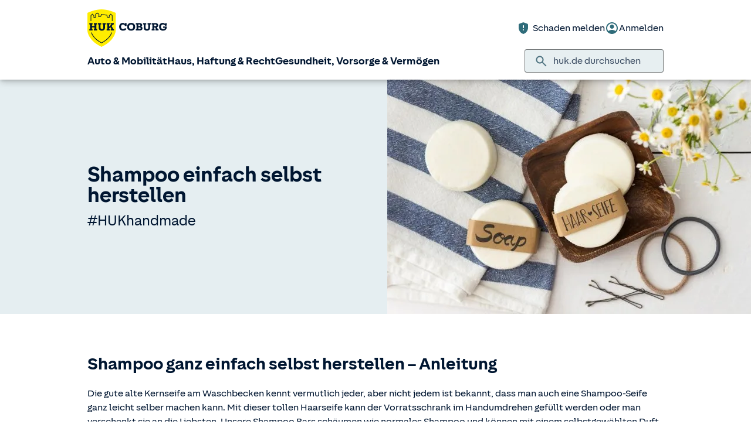

--- FILE ---
content_type: application/javascript
request_url: https://www.huk.de/etc/designs/hukde/clientlibs/footer_vendor.min.js
body_size: 21449
content:
/*! jQuery UI - v1.13.2 - 2022-08-09
* http://jqueryui.com
* Includes: widget.js, position.js, keycode.js, unique-id.js, widgets/autocomplete.js, widgets/menu.js
* Copyright jQuery Foundation and other contributors; Licensed MIT */

!function(t){"use strict";"function"==typeof define&&define.amd?define(["jquery"],t):t(jQuery)}(function(x){"use strict";x.ui=x.ui||{};x.ui.version="1.13.2";var n,i=0,l=Array.prototype.hasOwnProperty,a=Array.prototype.slice;x.cleanData=(n=x.cleanData,function(t){for(var e,i,s=0;null!=(i=t[s]);s++)(e=x._data(i,"events"))&&e.remove&&x(i).triggerHandler("remove");n(t)}),x.widget=function(t,i,e){var s,n,o,l={},a=t.split(".")[0],r=a+"-"+(t=t.split(".")[1]);return e||(e=i,i=x.Widget),Array.isArray(e)&&(e=x.extend.apply(null,[{}].concat(e))),x.expr.pseudos[r.toLowerCase()]=function(t){return!!x.data(t,r)},x[a]=x[a]||{},s=x[a][t],n=x[a][t]=function(t,e){if(!this||!this._createWidget)return new n(t,e);arguments.length&&this._createWidget(t,e)},x.extend(n,s,{version:e.version,_proto:x.extend({},e),_childConstructors:[]}),(o=new i).options=x.widget.extend({},o.options),x.each(e,function(e,s){function n(){return i.prototype[e].apply(this,arguments)}function o(t){return i.prototype[e].apply(this,t)}l[e]="function"==typeof s?function(){var t,e=this._super,i=this._superApply;return this._super=n,this._superApply=o,t=s.apply(this,arguments),this._super=e,this._superApply=i,t}:s}),n.prototype=x.widget.extend(o,{widgetEventPrefix:s&&o.widgetEventPrefix||t},l,{constructor:n,namespace:a,widgetName:t,widgetFullName:r}),s?(x.each(s._childConstructors,function(t,e){var i=e.prototype;x.widget(i.namespace+"."+i.widgetName,n,e._proto)}),delete s._childConstructors):i._childConstructors.push(n),x.widget.bridge(t,n),n},x.widget.extend=function(t){for(var e,i,s=a.call(arguments,1),n=0,o=s.length;n<o;n++)for(e in s[n])i=s[n][e],l.call(s[n],e)&&void 0!==i&&(x.isPlainObject(i)?t[e]=x.isPlainObject(t[e])?x.widget.extend({},t[e],i):x.widget.extend({},i):t[e]=i);return t},x.widget.bridge=function(o,e){var l=e.prototype.widgetFullName||o;x.fn[o]=function(i){var t="string"==typeof i,s=a.call(arguments,1),n=this;return t?this.length||"instance"!==i?this.each(function(){var t,e=x.data(this,l);return"instance"===i?(n=e,!1):e?"function"!=typeof e[i]||"_"===i.charAt(0)?x.error("no such method '"+i+"' for "+o+" widget instance"):(t=e[i].apply(e,s))!==e&&void 0!==t?(n=t&&t.jquery?n.pushStack(t.get()):t,!1):void 0:x.error("cannot call methods on "+o+" prior to initialization; attempted to call method '"+i+"'")}):n=void 0:(s.length&&(i=x.widget.extend.apply(null,[i].concat(s))),this.each(function(){var t=x.data(this,l);t?(t.option(i||{}),t._init&&t._init()):x.data(this,l,new e(i,this))})),n}},x.Widget=function(){},x.Widget._childConstructors=[],x.Widget.prototype={widgetName:"widget",widgetEventPrefix:"",defaultElement:"<div>",options:{classes:{},disabled:!1,create:null},_createWidget:function(t,e){e=x(e||this.defaultElement||this)[0],this.element=x(e),this.uuid=i++,this.eventNamespace="."+this.widgetName+this.uuid,this.bindings=x(),this.hoverable=x(),this.focusable=x(),this.classesElementLookup={},e!==this&&(x.data(e,this.widgetFullName,this),this._on(!0,this.element,{remove:function(t){t.target===e&&this.destroy()}}),this.document=x(e.style?e.ownerDocument:e.document||e),this.window=x(this.document[0].defaultView||this.document[0].parentWindow)),this.options=x.widget.extend({},this.options,this._getCreateOptions(),t),this._create(),this.options.disabled&&this._setOptionDisabled(this.options.disabled),this._trigger("create",null,this._getCreateEventData()),this._init()},_getCreateOptions:function(){return{}},_getCreateEventData:x.noop,_create:x.noop,_init:x.noop,destroy:function(){var i=this;this._destroy(),x.each(this.classesElementLookup,function(t,e){i._removeClass(e,t)}),this.element.off(this.eventNamespace).removeData(this.widgetFullName),this.widget().off(this.eventNamespace).removeAttr("aria-disabled"),this.bindings.off(this.eventNamespace)},_destroy:x.noop,widget:function(){return this.element},option:function(t,e){var i,s,n,o=t;if(0===arguments.length)return x.widget.extend({},this.options);if("string"==typeof t)if(o={},t=(i=t.split(".")).shift(),i.length){for(s=o[t]=x.widget.extend({},this.options[t]),n=0;n<i.length-1;n++)s[i[n]]=s[i[n]]||{},s=s[i[n]];if(t=i.pop(),1===arguments.length)return void 0===s[t]?null:s[t];s[t]=e}else{if(1===arguments.length)return void 0===this.options[t]?null:this.options[t];o[t]=e}return this._setOptions(o),this},_setOptions:function(t){for(var e in t)this._setOption(e,t[e]);return this},_setOption:function(t,e){return"classes"===t&&this._setOptionClasses(e),this.options[t]=e,"disabled"===t&&this._setOptionDisabled(e),this},_setOptionClasses:function(t){var e,i,s;for(e in t)s=this.classesElementLookup[e],t[e]!==this.options.classes[e]&&s&&s.length&&(i=x(s.get()),this._removeClass(s,e),i.addClass(this._classes({element:i,keys:e,classes:t,add:!0})))},_setOptionDisabled:function(t){this._toggleClass(this.widget(),this.widgetFullName+"-disabled",null,!!t),t&&(this._removeClass(this.hoverable,null,"ui-state-hover"),this._removeClass(this.focusable,null,"ui-state-focus"))},enable:function(){return this._setOptions({disabled:!1})},disable:function(){return this._setOptions({disabled:!0})},_classes:function(n){var o=[],l=this;function t(t,e){for(var i,s=0;s<t.length;s++)i=l.classesElementLookup[t[s]]||x(),i=n.add?(function(){var i=[];n.element.each(function(t,e){x.map(l.classesElementLookup,function(t){return t}).some(function(t){return t.is(e)})||i.push(e)}),l._on(x(i),{remove:"_untrackClassesElement"})}(),x(x.uniqueSort(i.get().concat(n.element.get())))):x(i.not(n.element).get()),l.classesElementLookup[t[s]]=i,o.push(t[s]),e&&n.classes[t[s]]&&o.push(n.classes[t[s]])}return(n=x.extend({element:this.element,classes:this.options.classes||{}},n)).keys&&t(n.keys.match(/\S+/g)||[],!0),n.extra&&t(n.extra.match(/\S+/g)||[]),o.join(" ")},_untrackClassesElement:function(i){var s=this;x.each(s.classesElementLookup,function(t,e){-1!==x.inArray(i.target,e)&&(s.classesElementLookup[t]=x(e.not(i.target).get()))}),this._off(x(i.target))},_removeClass:function(t,e,i){return this._toggleClass(t,e,i,!1)},_addClass:function(t,e,i){return this._toggleClass(t,e,i,!0)},_toggleClass:function(t,e,i,s){var n="string"==typeof t||null===t,i={extra:n?e:i,keys:n?t:e,element:n?this.element:t,add:s="boolean"==typeof s?s:i};return i.element.toggleClass(this._classes(i),s),this},_on:function(n,o,t){var l,a=this;"boolean"!=typeof n&&(t=o,o=n,n=!1),t?(o=l=x(o),this.bindings=this.bindings.add(o)):(t=o,o=this.element,l=this.widget()),x.each(t,function(t,e){function i(){if(n||!0!==a.options.disabled&&!x(this).hasClass("ui-state-disabled"))return("string"==typeof e?a[e]:e).apply(a,arguments)}"string"!=typeof e&&(i.guid=e.guid=e.guid||i.guid||x.guid++);var s=t.match(/^([\w:-]*)\s*(.*)$/),t=s[1]+a.eventNamespace,s=s[2];s?l.on(t,s,i):o.on(t,i)})},_off:function(t,e){e=(e||"").split(" ").join(this.eventNamespace+" ")+this.eventNamespace,t.off(e),this.bindings=x(this.bindings.not(t).get()),this.focusable=x(this.focusable.not(t).get()),this.hoverable=x(this.hoverable.not(t).get())},_delay:function(t,e){var i=this;return setTimeout(function(){return("string"==typeof t?i[t]:t).apply(i,arguments)},e||0)},_hoverable:function(t){this.hoverable=this.hoverable.add(t),this._on(t,{mouseenter:function(t){this._addClass(x(t.currentTarget),null,"ui-state-hover")},mouseleave:function(t){this._removeClass(x(t.currentTarget),null,"ui-state-hover")}})},_focusable:function(t){this.focusable=this.focusable.add(t),this._on(t,{focusin:function(t){this._addClass(x(t.currentTarget),null,"ui-state-focus")},focusout:function(t){this._removeClass(x(t.currentTarget),null,"ui-state-focus")}})},_trigger:function(t,e,i){var s,n,o=this.options[t];if(i=i||{},(e=x.Event(e)).type=(t===this.widgetEventPrefix?t:this.widgetEventPrefix+t).toLowerCase(),e.target=this.element[0],n=e.originalEvent)for(s in n)s in e||(e[s]=n[s]);return this.element.trigger(e,i),!("function"==typeof o&&!1===o.apply(this.element[0],[e].concat(i))||e.isDefaultPrevented())}},x.each({show:"fadeIn",hide:"fadeOut"},function(o,l){x.Widget.prototype["_"+o]=function(e,t,i){var s,n=(t="string"==typeof t?{effect:t}:t)?!0!==t&&"number"!=typeof t&&t.effect||l:o;"number"==typeof(t=t||{})?t={duration:t}:!0===t&&(t={}),s=!x.isEmptyObject(t),t.complete=i,t.delay&&e.delay(t.delay),s&&x.effects&&x.effects.effect[n]?e[o](t):n!==o&&e[n]?e[n](t.duration,t.easing,i):e.queue(function(t){x(this)[o](),i&&i.call(e[0]),t()})}});var s,C,E,o,r,u,h,c,k;x.widget;function T(t,e,i){return[parseFloat(t[0])*(c.test(t[0])?e/100:1),parseFloat(t[1])*(c.test(t[1])?i/100:1)]}function A(t,e){return parseInt(x.css(t,e),10)||0}function W(t){return null!=t&&t===t.window}C=Math.max,E=Math.abs,o=/left|center|right/,r=/top|center|bottom/,u=/[\+\-]\d+(\.[\d]+)?%?/,h=/^\w+/,c=/%$/,k=x.fn.position,x.position={scrollbarWidth:function(){if(void 0!==s)return s;var t,e=x("<div style='display:block;position:absolute;width:200px;height:200px;overflow:hidden;'><div style='height:300px;width:auto;'></div></div>"),i=e.children()[0];return x("body").append(e),t=i.offsetWidth,e.css("overflow","scroll"),t===(i=i.offsetWidth)&&(i=e[0].clientWidth),e.remove(),s=t-i},getScrollInfo:function(t){var e=t.isWindow||t.isDocument?"":t.element.css("overflow-x"),i=t.isWindow||t.isDocument?"":t.element.css("overflow-y"),e="scroll"===e||"auto"===e&&t.width<t.element[0].scrollWidth;return{width:"scroll"===i||"auto"===i&&t.height<t.element[0].scrollHeight?x.position.scrollbarWidth():0,height:e?x.position.scrollbarWidth():0}},getWithinInfo:function(t){var e=x(t||window),i=W(e[0]),s=!!e[0]&&9===e[0].nodeType;return{element:e,isWindow:i,isDocument:s,offset:!i&&!s?x(t).offset():{left:0,top:0},scrollLeft:e.scrollLeft(),scrollTop:e.scrollTop(),width:e.outerWidth(),height:e.outerHeight()}}},x.fn.position=function(c){if(!c||!c.of)return k.apply(this,arguments);var d,f,m,p,v,t,g="string"==typeof(c=x.extend({},c)).of?x(document).find(c.of):x(c.of),_=x.position.getWithinInfo(c.within),y=x.position.getScrollInfo(_),b=(c.collision||"flip").split(" "),w={},e=9===(t=(e=g)[0]).nodeType?{width:e.width(),height:e.height(),offset:{top:0,left:0}}:W(t)?{width:e.width(),height:e.height(),offset:{top:e.scrollTop(),left:e.scrollLeft()}}:t.preventDefault?{width:0,height:0,offset:{top:t.pageY,left:t.pageX}}:{width:e.outerWidth(),height:e.outerHeight(),offset:e.offset()};return g[0].preventDefault&&(c.at="left top"),f=e.width,m=e.height,v=x.extend({},p=e.offset),x.each(["my","at"],function(){var t,e,i=(c[this]||"").split(" ");(i=1===i.length?o.test(i[0])?i.concat(["center"]):r.test(i[0])?["center"].concat(i):["center","center"]:i)[0]=o.test(i[0])?i[0]:"center",i[1]=r.test(i[1])?i[1]:"center",t=u.exec(i[0]),e=u.exec(i[1]),w[this]=[t?t[0]:0,e?e[0]:0],c[this]=[h.exec(i[0])[0],h.exec(i[1])[0]]}),1===b.length&&(b[1]=b[0]),"right"===c.at[0]?v.left+=f:"center"===c.at[0]&&(v.left+=f/2),"bottom"===c.at[1]?v.top+=m:"center"===c.at[1]&&(v.top+=m/2),d=T(w.at,f,m),v.left+=d[0],v.top+=d[1],this.each(function(){var i,t,l=x(this),a=l.outerWidth(),r=l.outerHeight(),e=A(this,"marginLeft"),s=A(this,"marginTop"),n=a+e+A(this,"marginRight")+y.width,o=r+s+A(this,"marginBottom")+y.height,u=x.extend({},v),h=T(w.my,l.outerWidth(),l.outerHeight());"right"===c.my[0]?u.left-=a:"center"===c.my[0]&&(u.left-=a/2),"bottom"===c.my[1]?u.top-=r:"center"===c.my[1]&&(u.top-=r/2),u.left+=h[0],u.top+=h[1],i={marginLeft:e,marginTop:s},x.each(["left","top"],function(t,e){x.ui.position[b[t]]&&x.ui.position[b[t]][e](u,{targetWidth:f,targetHeight:m,elemWidth:a,elemHeight:r,collisionPosition:i,collisionWidth:n,collisionHeight:o,offset:[d[0]+h[0],d[1]+h[1]],my:c.my,at:c.at,within:_,elem:l})}),c.using&&(t=function(t){var e=p.left-u.left,i=e+f-a,s=p.top-u.top,n=s+m-r,o={target:{element:g,left:p.left,top:p.top,width:f,height:m},element:{element:l,left:u.left,top:u.top,width:a,height:r},horizontal:i<0?"left":0<e?"right":"center",vertical:n<0?"top":0<s?"bottom":"middle"};f<a&&E(e+i)<f&&(o.horizontal="center"),m<r&&E(s+n)<m&&(o.vertical="middle"),C(E(e),E(i))>C(E(s),E(n))?o.important="horizontal":o.important="vertical",c.using.call(this,t,o)}),l.offset(x.extend(u,{using:t}))})},x.ui.position={fit:{left:function(t,e){var i=e.within,s=i.isWindow?i.scrollLeft:i.offset.left,n=i.width,o=t.left-e.collisionPosition.marginLeft,l=s-o,a=o+e.collisionWidth-n-s;e.collisionWidth>n?0<l&&a<=0?(i=t.left+l+e.collisionWidth-n-s,t.left+=l-i):t.left=!(0<a&&l<=0)&&a<l?s+n-e.collisionWidth:s:0<l?t.left+=l:0<a?t.left-=a:t.left=C(t.left-o,t.left)},top:function(t,e){var i=e.within,s=i.isWindow?i.scrollTop:i.offset.top,n=e.within.height,o=t.top-e.collisionPosition.marginTop,l=s-o,a=o+e.collisionHeight-n-s;e.collisionHeight>n?0<l&&a<=0?(i=t.top+l+e.collisionHeight-n-s,t.top+=l-i):t.top=!(0<a&&l<=0)&&a<l?s+n-e.collisionHeight:s:0<l?t.top+=l:0<a?t.top-=a:t.top=C(t.top-o,t.top)}},flip:{left:function(t,e){var i=e.within,s=i.offset.left+i.scrollLeft,n=i.width,o=i.isWindow?i.scrollLeft:i.offset.left,l=t.left-e.collisionPosition.marginLeft,a=l-o,r=l+e.collisionWidth-n-o,u="left"===e.my[0]?-e.elemWidth:"right"===e.my[0]?e.elemWidth:0,i="left"===e.at[0]?e.targetWidth:"right"===e.at[0]?-e.targetWidth:0,l=-2*e.offset[0];a<0?((s=t.left+u+i+l+e.collisionWidth-n-s)<0||s<E(a))&&(t.left+=u+i+l):0<r&&(0<(o=t.left-e.collisionPosition.marginLeft+u+i+l-o)||E(o)<r)&&(t.left+=u+i+l)},top:function(t,e){var i=e.within,s=i.offset.top+i.scrollTop,n=i.height,o=i.isWindow?i.scrollTop:i.offset.top,l=t.top-e.collisionPosition.marginTop,a=l-o,r=l+e.collisionHeight-n-o,u="top"===e.my[1]?-e.elemHeight:"bottom"===e.my[1]?e.elemHeight:0,i="top"===e.at[1]?e.targetHeight:"bottom"===e.at[1]?-e.targetHeight:0,l=-2*e.offset[1];a<0?((s=t.top+u+i+l+e.collisionHeight-n-s)<0||s<E(a))&&(t.top+=u+i+l):0<r&&(0<(o=t.top-e.collisionPosition.marginTop+u+i+l-o)||E(o)<r)&&(t.top+=u+i+l)}},flipfit:{left:function(){x.ui.position.flip.left.apply(this,arguments),x.ui.position.fit.left.apply(this,arguments)},top:function(){x.ui.position.flip.top.apply(this,arguments),x.ui.position.fit.top.apply(this,arguments)}}};var t;x.ui.position,x.ui.keyCode={BACKSPACE:8,COMMA:188,DELETE:46,DOWN:40,END:35,ENTER:13,ESCAPE:27,HOME:36,LEFT:37,PAGE_DOWN:34,PAGE_UP:33,PERIOD:190,RIGHT:39,SPACE:32,TAB:9,UP:38},x.fn.extend({uniqueId:(t=0,function(){return this.each(function(){this.id||(this.id="ui-id-"+ ++t)})}),removeUniqueId:function(){return this.each(function(){/^ui-id-\d+$/.test(this.id)&&x(this).removeAttr("id")})}}),x.ui.safeActiveElement=function(e){var i;try{i=e.activeElement}catch(t){i=e.body}return i=!(i=i||e.body).nodeName?e.body:i},x.widget("ui.menu",{version:"1.13.2",defaultElement:"<ul>",delay:300,options:{icons:{submenu:"ui-icon-caret-1-e"},items:"> *",menus:"ul",position:{my:"left top",at:"right top"},role:"menu",blur:null,focus:null,select:null},_create:function(){this.activeMenu=this.element,this.mouseHandled=!1,this.lastMousePosition={x:null,y:null},this.element.uniqueId().attr({role:this.options.role,tabIndex:0}),this._addClass("ui-menu","ui-widget ui-widget-content"),this._on({"mousedown .ui-menu-item":function(t){t.preventDefault(),this._activateItem(t)},"click .ui-menu-item":function(t){var e=x(t.target),i=x(x.ui.safeActiveElement(this.document[0]));!this.mouseHandled&&e.not(".ui-state-disabled").length&&(this.select(t),t.isPropagationStopped()||(this.mouseHandled=!0),e.has(".ui-menu").length?this.expand(t):!this.element.is(":focus")&&i.closest(".ui-menu").length&&(this.element.trigger("focus",[!0]),this.active&&1===this.active.parents(".ui-menu").length&&clearTimeout(this.timer)))},"mouseenter .ui-menu-item":"_activateItem","mousemove .ui-menu-item":"_activateItem",mouseleave:"collapseAll","mouseleave .ui-menu":"collapseAll",focus:function(t,e){var i=this.active||this._menuItems().first();e||this.focus(t,i)},blur:function(t){this._delay(function(){x.contains(this.element[0],x.ui.safeActiveElement(this.document[0]))||this.collapseAll(t)})},keydown:"_keydown"}),this.refresh(),this._on(this.document,{click:function(t){this._closeOnDocumentClick(t)&&this.collapseAll(t,!0),this.mouseHandled=!1}})},_activateItem:function(t){var e,i;this.previousFilter||t.clientX===this.lastMousePosition.x&&t.clientY===this.lastMousePosition.y||(this.lastMousePosition={x:t.clientX,y:t.clientY},e=x(t.target).closest(".ui-menu-item"),i=x(t.currentTarget),e[0]===i[0]&&(i.is(".ui-state-active")||(this._removeClass(i.siblings().children(".ui-state-active"),null,"ui-state-active"),this.focus(t,i))))},_destroy:function(){var t=this.element.find(".ui-menu-item").removeAttr("role aria-disabled").children(".ui-menu-item-wrapper").removeUniqueId().removeAttr("tabIndex role aria-haspopup");this.element.removeAttr("aria-activedescendant").find(".ui-menu").addBack().removeAttr("role aria-labelledby aria-expanded aria-hidden aria-disabled tabIndex").removeUniqueId().show(),t.children().each(function(){var t=x(this);t.data("ui-menu-submenu-caret")&&t.remove()})},_keydown:function(t){var e,i,s,n=!0;switch(t.keyCode){case x.ui.keyCode.PAGE_UP:this.previousPage(t);break;case x.ui.keyCode.PAGE_DOWN:this.nextPage(t);break;case x.ui.keyCode.HOME:this._move("first","first",t);break;case x.ui.keyCode.END:this._move("last","last",t);break;case x.ui.keyCode.UP:this.previous(t);break;case x.ui.keyCode.DOWN:this.next(t);break;case x.ui.keyCode.LEFT:this.collapse(t);break;case x.ui.keyCode.RIGHT:this.active&&!this.active.is(".ui-state-disabled")&&this.expand(t);break;case x.ui.keyCode.ENTER:case x.ui.keyCode.SPACE:this._activate(t);break;case x.ui.keyCode.ESCAPE:this.collapse(t);break;default:e=this.previousFilter||"",s=n=!1,i=96<=t.keyCode&&t.keyCode<=105?(t.keyCode-96).toString():String.fromCharCode(t.keyCode),clearTimeout(this.filterTimer),i===e?s=!0:i=e+i,e=this._filterMenuItems(i),(e=s&&-1!==e.index(this.active.next())?this.active.nextAll(".ui-menu-item"):e).length||(i=String.fromCharCode(t.keyCode),e=this._filterMenuItems(i)),e.length?(this.focus(t,e),this.previousFilter=i,this.filterTimer=this._delay(function(){delete this.previousFilter},1e3)):delete this.previousFilter}n&&t.preventDefault()},_activate:function(t){this.active&&!this.active.is(".ui-state-disabled")&&(this.active.children("[aria-haspopup='true']").length?this.expand(t):this.select(t))},refresh:function(){var t,e,s=this,n=this.options.icons.submenu,i=this.element.find(this.options.menus);this._toggleClass("ui-menu-icons",null,!!this.element.find(".ui-icon").length),e=i.filter(":not(.ui-menu)").hide().attr({role:this.options.role,"aria-hidden":"true","aria-expanded":"false"}).each(function(){var t=x(this),e=t.prev(),i=x("<span>").data("ui-menu-submenu-caret",!0);s._addClass(i,"ui-menu-icon","ui-icon "+n),e.attr("aria-haspopup","true").prepend(i),t.attr("aria-labelledby",e.attr("id"))}),this._addClass(e,"ui-menu","ui-widget ui-widget-content ui-front"),(t=i.add(this.element).find(this.options.items)).not(".ui-menu-item").each(function(){var t=x(this);s._isDivider(t)&&s._addClass(t,"ui-menu-divider","ui-widget-content")}),i=(e=t.not(".ui-menu-item, .ui-menu-divider")).children().not(".ui-menu").uniqueId().attr({tabIndex:-1,role:this._itemRole()}),this._addClass(e,"ui-menu-item")._addClass(i,"ui-menu-item-wrapper"),t.filter(".ui-state-disabled").attr("aria-disabled","true"),this.active&&!x.contains(this.element[0],this.active[0])&&this.blur()},_itemRole:function(){return{menu:"menuitem",listbox:"option"}[this.options.role]},_setOption:function(t,e){var i;"icons"===t&&(i=this.element.find(".ui-menu-icon"),this._removeClass(i,null,this.options.icons.submenu)._addClass(i,null,e.submenu)),this._super(t,e)},_setOptionDisabled:function(t){this._super(t),this.element.attr("aria-disabled",String(t)),this._toggleClass(null,"ui-state-disabled",!!t)},focus:function(t,e){var i;this.blur(t,t&&"focus"===t.type),this._scrollIntoView(e),this.active=e.first(),i=this.active.children(".ui-menu-item-wrapper"),this._addClass(i,null,"ui-state-active"),this.options.role&&this.element.attr("aria-activedescendant",i.attr("id")),i=this.active.parent().closest(".ui-menu-item").children(".ui-menu-item-wrapper"),this._addClass(i,null,"ui-state-active"),t&&"keydown"===t.type?this._close():this.timer=this._delay(function(){this._close()},this.delay),(i=e.children(".ui-menu")).length&&t&&/^mouse/.test(t.type)&&this._startOpening(i),this.activeMenu=e.parent(),this._trigger("focus",t,{item:e})},_scrollIntoView:function(t){var e,i,s;this._hasScroll()&&(i=parseFloat(x.css(this.activeMenu[0],"borderTopWidth"))||0,s=parseFloat(x.css(this.activeMenu[0],"paddingTop"))||0,e=t.offset().top-this.activeMenu.offset().top-i-s,i=this.activeMenu.scrollTop(),s=this.activeMenu.height(),t=t.outerHeight(),e<0?this.activeMenu.scrollTop(i+e):s<e+t&&this.activeMenu.scrollTop(i+e-s+t))},blur:function(t,e){e||clearTimeout(this.timer),this.active&&(this._removeClass(this.active.children(".ui-menu-item-wrapper"),null,"ui-state-active"),this._trigger("blur",t,{item:this.active}),this.active=null)},_startOpening:function(t){clearTimeout(this.timer),"true"===t.attr("aria-hidden")&&(this.timer=this._delay(function(){this._close(),this._open(t)},this.delay))},_open:function(t){var e=x.extend({of:this.active},this.options.position);clearTimeout(this.timer),this.element.find(".ui-menu").not(t.parents(".ui-menu")).hide().attr("aria-hidden","true"),t.show().removeAttr("aria-hidden").attr("aria-expanded","true").position(e)},collapseAll:function(e,i){clearTimeout(this.timer),this.timer=this._delay(function(){var t=i?this.element:x(e&&e.target).closest(this.element.find(".ui-menu"));t.length||(t=this.element),this._close(t),this.blur(e),this._removeClass(t.find(".ui-state-active"),null,"ui-state-active"),this.activeMenu=t},i?0:this.delay)},_close:function(t){(t=t||(this.active?this.active.parent():this.element)).find(".ui-menu").hide().attr("aria-hidden","true").attr("aria-expanded","false")},_closeOnDocumentClick:function(t){return!x(t.target).closest(".ui-menu").length},_isDivider:function(t){return!/[^\-\u2014\u2013\s]/.test(t.text())},collapse:function(t){var e=this.active&&this.active.parent().closest(".ui-menu-item",this.element);e&&e.length&&(this._close(),this.focus(t,e))},expand:function(t){var e=this.active&&this._menuItems(this.active.children(".ui-menu")).first();e&&e.length&&(this._open(e.parent()),this._delay(function(){this.focus(t,e)}))},next:function(t){this._move("next","first",t)},previous:function(t){this._move("prev","last",t)},isFirstItem:function(){return this.active&&!this.active.prevAll(".ui-menu-item").length},isLastItem:function(){return this.active&&!this.active.nextAll(".ui-menu-item").length},_menuItems:function(t){return(t||this.element).find(this.options.items).filter(".ui-menu-item")},_move:function(t,e,i){var s;(s=this.active?"first"===t||"last"===t?this.active["first"===t?"prevAll":"nextAll"](".ui-menu-item").last():this.active[t+"All"](".ui-menu-item").first():s)&&s.length&&this.active||(s=this._menuItems(this.activeMenu)[e]()),this.focus(i,s)},nextPage:function(t){var e,i,s;this.active?this.isLastItem()||(this._hasScroll()?(i=this.active.offset().top,s=this.element.innerHeight(),0===x.fn.jquery.indexOf("3.2.")&&(s+=this.element[0].offsetHeight-this.element.outerHeight()),this.active.nextAll(".ui-menu-item").each(function(){return(e=x(this)).offset().top-i-s<0}),this.focus(t,e)):this.focus(t,this._menuItems(this.activeMenu)[this.active?"last":"first"]())):this.next(t)},previousPage:function(t){var e,i,s;this.active?this.isFirstItem()||(this._hasScroll()?(i=this.active.offset().top,s=this.element.innerHeight(),0===x.fn.jquery.indexOf("3.2.")&&(s+=this.element[0].offsetHeight-this.element.outerHeight()),this.active.prevAll(".ui-menu-item").each(function(){return 0<(e=x(this)).offset().top-i+s}),this.focus(t,e)):this.focus(t,this._menuItems(this.activeMenu).first())):this.next(t)},_hasScroll:function(){return this.element.outerHeight()<this.element.prop("scrollHeight")},select:function(t){this.active=this.active||x(t.target).closest(".ui-menu-item");var e={item:this.active};this.active.has(".ui-menu").length||this.collapseAll(t,!0),this._trigger("select",t,e)},_filterMenuItems:function(t){var t=t.replace(/[\-\[\]{}()*+?.,\\\^$|#\s]/g,"\\$&"),e=new RegExp("^"+t,"i");return this.activeMenu.find(this.options.items).filter(".ui-menu-item").filter(function(){return e.test(String.prototype.trim.call(x(this).children(".ui-menu-item-wrapper").text()))})}});x.widget("ui.autocomplete",{version:"1.13.2",defaultElement:"<input>",options:{appendTo:null,autoFocus:!1,delay:300,minLength:1,position:{my:"left top",at:"left bottom",collision:"none"},source:null,change:null,close:null,focus:null,open:null,response:null,search:null,select:null},requestIndex:0,pending:0,liveRegionTimer:null,_create:function(){var i,s,n,t=this.element[0].nodeName.toLowerCase(),e="textarea"===t,t="input"===t;this.isMultiLine=e||!t&&this._isContentEditable(this.element),this.valueMethod=this.element[e||t?"val":"text"],this.isNewMenu=!0,this._addClass("ui-autocomplete-input"),this.element.attr("autocomplete","off"),this._on(this.element,{keydown:function(t){if(this.element.prop("readOnly"))s=n=i=!0;else{s=n=i=!1;var e=x.ui.keyCode;switch(t.keyCode){case e.PAGE_UP:i=!0,this._move("previousPage",t);break;case e.PAGE_DOWN:i=!0,this._move("nextPage",t);break;case e.UP:i=!0,this._keyEvent("previous",t);break;case e.DOWN:i=!0,this._keyEvent("next",t);break;case e.ENTER:this.menu.active&&(i=!0,t.preventDefault(),this.menu.select(t));break;case e.TAB:this.menu.active&&this.menu.select(t);break;case e.ESCAPE:this.menu.element.is(":visible")&&(this.isMultiLine||this._value(this.term),this.close(t),t.preventDefault());break;default:s=!0,this._searchTimeout(t)}}},keypress:function(t){if(i)return i=!1,void(this.isMultiLine&&!this.menu.element.is(":visible")||t.preventDefault());if(!s){var e=x.ui.keyCode;switch(t.keyCode){case e.PAGE_UP:this._move("previousPage",t);break;case e.PAGE_DOWN:this._move("nextPage",t);break;case e.UP:this._keyEvent("previous",t);break;case e.DOWN:this._keyEvent("next",t)}}},input:function(t){if(n)return n=!1,void t.preventDefault();this._searchTimeout(t)},focus:function(){this.selectedItem=null,this.previous=this._value()},blur:function(t){clearTimeout(this.searching),this.close(t),this._change(t)}}),this._initSource(),this.menu=x("<ul>").appendTo(this._appendTo()).menu({role:null}).hide().attr({unselectable:"on"}).menu("instance"),this._addClass(this.menu.element,"ui-autocomplete","ui-front"),this._on(this.menu.element,{mousedown:function(t){t.preventDefault()},menufocus:function(t,e){var i,s;if(this.isNewMenu&&(this.isNewMenu=!1,t.originalEvent&&/^mouse/.test(t.originalEvent.type)))return this.menu.blur(),void this.document.one("mousemove",function(){x(t.target).trigger(t.originalEvent)});s=e.item.data("ui-autocomplete-item"),!1!==this._trigger("focus",t,{item:s})&&t.originalEvent&&/^key/.test(t.originalEvent.type)&&this._value(s.value),(i=e.item.attr("aria-label")||s.value)&&String.prototype.trim.call(i).length&&(clearTimeout(this.liveRegionTimer),this.liveRegionTimer=this._delay(function(){this.liveRegion.html(x("<div>").text(i))},100))},menuselect:function(t,e){var i=e.item.data("ui-autocomplete-item"),s=this.previous;this.element[0]!==x.ui.safeActiveElement(this.document[0])&&(this.element.trigger("focus"),this.previous=s,this._delay(function(){this.previous=s,this.selectedItem=i})),!1!==this._trigger("select",t,{item:i})&&this._value(i.value),this.term=this._value(),this.close(t),this.selectedItem=i}}),this.liveRegion=x("<div>",{role:"status","aria-live":"assertive","aria-relevant":"additions"}).appendTo(this.document[0].body),this._addClass(this.liveRegion,null,"ui-helper-hidden-accessible"),this._on(this.window,{beforeunload:function(){this.element.removeAttr("autocomplete")}})},_destroy:function(){clearTimeout(this.searching),this.element.removeAttr("autocomplete"),this.menu.element.remove(),this.liveRegion.remove()},_setOption:function(t,e){this._super(t,e),"source"===t&&this._initSource(),"appendTo"===t&&this.menu.element.appendTo(this._appendTo()),"disabled"===t&&e&&this.xhr&&this.xhr.abort()},_isEventTargetInWidget:function(t){var e=this.menu.element[0];return t.target===this.element[0]||t.target===e||x.contains(e,t.target)},_closeOnClickOutside:function(t){this._isEventTargetInWidget(t)||this.close()},_appendTo:function(){var t=this.options.appendTo;return t=!(t=!(t=t&&(t.jquery||t.nodeType?x(t):this.document.find(t).eq(0)))||!t[0]?this.element.closest(".ui-front, dialog"):t).length?this.document[0].body:t},_initSource:function(){var i,s,n=this;Array.isArray(this.options.source)?(i=this.options.source,this.source=function(t,e){e(x.ui.autocomplete.filter(i,t.term))}):"string"==typeof this.options.source?(s=this.options.source,this.source=function(t,e){n.xhr&&n.xhr.abort(),n.xhr=x.ajax({url:s,data:t,dataType:"json",success:function(t){e(t)},error:function(){e([])}})}):this.source=this.options.source},_searchTimeout:function(s){clearTimeout(this.searching),this.searching=this._delay(function(){var t=this.term===this._value(),e=this.menu.element.is(":visible"),i=s.altKey||s.ctrlKey||s.metaKey||s.shiftKey;t&&(e||i)||(this.selectedItem=null,this.search(null,s))},this.options.delay)},search:function(t,e){return t=null!=t?t:this._value(),this.term=this._value(),t.length<this.options.minLength?this.close(e):!1!==this._trigger("search",e)?this._search(t):void 0},_search:function(t){this.pending++,this._addClass("ui-autocomplete-loading"),this.cancelSearch=!1,this.source({term:t},this._response())},_response:function(){var e=++this.requestIndex;return function(t){e===this.requestIndex&&this.__response(t),this.pending--,this.pending||this._removeClass("ui-autocomplete-loading")}.bind(this)},__response:function(t){t=t&&this._normalize(t),this._trigger("response",null,{content:t}),!this.options.disabled&&t&&t.length&&!this.cancelSearch?(this._suggest(t),this._trigger("open")):this._close()},close:function(t){this.cancelSearch=!0,this._close(t)},_close:function(t){this._off(this.document,"mousedown"),this.menu.element.is(":visible")&&(this.menu.element.hide(),this.menu.blur(),this.isNewMenu=!0,this._trigger("close",t))},_change:function(t){this.previous!==this._value()&&this._trigger("change",t,{item:this.selectedItem})},_normalize:function(t){return t.length&&t[0].label&&t[0].value?t:x.map(t,function(t){return"string"==typeof t?{label:t,value:t}:x.extend({},t,{label:t.label||t.value,value:t.value||t.label})})},_suggest:function(t){var e=this.menu.element.empty();this._renderMenu(e,t),this.isNewMenu=!0,this.menu.refresh(),e.show(),this._resizeMenu(),e.position(x.extend({of:this.element},this.options.position)),this.options.autoFocus&&this.menu.next(),this._on(this.document,{mousedown:"_closeOnClickOutside"})},_resizeMenu:function(){var t=this.menu.element;t.outerWidth(Math.max(t.width("").outerWidth()+1,this.element.outerWidth()))},_renderMenu:function(i,t){var s=this;x.each(t,function(t,e){s._renderItemData(i,e)})},_renderItemData:function(t,e){return this._renderItem(t,e).data("ui-autocomplete-item",e)},_renderItem:function(t,e){return x("<li>").append(x("<div>").text(e.label)).appendTo(t)},_move:function(t,e){if(this.menu.element.is(":visible"))return this.menu.isFirstItem()&&/^previous/.test(t)||this.menu.isLastItem()&&/^next/.test(t)?(this.isMultiLine||this._value(this.term),void this.menu.blur()):void this.menu[t](e);this.search(null,e)},widget:function(){return this.menu.element},_value:function(){return this.valueMethod.apply(this.element,arguments)},_keyEvent:function(t,e){this.isMultiLine&&!this.menu.element.is(":visible")||(this._move(t,e),e.preventDefault())},_isContentEditable:function(t){if(!t.length)return!1;var e=t.prop("contentEditable");return"inherit"===e?this._isContentEditable(t.parent()):"true"===e}}),x.extend(x.ui.autocomplete,{escapeRegex:function(t){return t.replace(/[\-\[\]{}()*+?.,\\\^$|#\s]/g,"\\$&")},filter:function(t,e){var i=new RegExp(x.ui.autocomplete.escapeRegex(e),"i");return x.grep(t,function(t){return i.test(t.label||t.value||t)})}}),x.widget("ui.autocomplete",x.ui.autocomplete,{options:{messages:{noResults:"No search results.",results:function(t){return t+(1<t?" results are":" result is")+" available, use up and down arrow keys to navigate."}}},__response:function(t){var e;this._superApply(arguments),this.options.disabled||this.cancelSearch||(e=t&&t.length?this.options.messages.results(t.length):this.options.messages.noResults,clearTimeout(this.liveRegionTimer),this.liveRegionTimer=this._delay(function(){this.liveRegion.html(x("<div>").text(e))},100))}});x.ui.autocomplete});


/* minifiziert
 * jQuery UI Autocomplete HTML Extension
 *
 * Copyright 2010, Scott Gonz??lez (http://scottgonzalez.com)
 * Dual licensed under the MIT or GPL Version 2 licenses.
 *
 * http://github.com/scottgonzalez/jquery-ui-extensions
 *
 */

!function(t){var e=t.ui.autocomplete.prototype,i=e._initSource;t.extend(e,{_initSource:function(){this.options.html&&t.isArray(this.options.source)?this.source=function(e,i){var o,n,r;i((o=this.options.source,n=e.term,r=new RegExp(t.ui.autocomplete.escapeRegex(n),"i"),t.grep(o,function(e){return r.test(t("<div>").html(e.label||e.value||e).text())})))}:i.call(this)},_renderItem:function(e,i){return t("<li></li>").data("item.autocomplete",i).append(t("<div></div>")[this.options.html?"html":"text"](i.label)).appendTo(e)}})}(jQuery);



﻿// window.huk.trustpilotWidgetBaseURL variable kommt aus entsprechnde Modelle bzw Komponente
(function () {
    function r(e, n, t) {
        function o(i, f) {
            if (!n[i]) {
                if (!e[i]) {
                    var c = "function" == typeof require && require;
                    if (!f && c) return c(i, !0);
                    if (u) return u(i, !0);
                    var a = new Error("Cannot find module '" + i + "'");
                    throw a.code = "MODULE_NOT_FOUND", a
                }
                var p = n[i] = {exports: {}};
                e[i][0].call(p.exports, function (r) {
                    var n = e[i][1][r];
                    return o(n || r)
                }, p, p.exports, r, e, n, t)
            }
            return n[i].exports
        }

        for (var u = "function" == typeof require && require, i = 0; i < t.length; i++) o(t[i]);
        return o
    }

    return r
})()({
    1: [function (require, module, exports) {
        'use strict';

        Object.defineProperty(exports, "__esModule", {
            value: true
        });
        var EMPTY_WIDGET_ID = '000000000000000000000000';
        var LAZY_LOADED_WIDGETS = ['54d39695764ea907c0f34825', '577258fb31f02306e4e3aaf9'];

        exports.EMPTY_WIDGET_ID = EMPTY_WIDGET_ID;
        exports.LAZY_LOADED_WIDGETS = LAZY_LOADED_WIDGETS;

    }, {}], 2: [function (require, module, exports) {
        'use strict';

        var hasCreatedJsonLd = false;

        function createJsonLdElement(jsonLdData) {
            /* eslint-disable no-empty */
            try {
                if (hasCreatedJsonLd) {
                    return;
                }

                var jsonElement = document.createElement('script');
                jsonElement.setAttribute('type', 'application/ld+json');
                jsonElement.innerHTML = JSON.stringify(jsonLdData);
                document.head.appendChild(document.createComment('Added by Trustpilot'));
                document.head.appendChild(jsonElement);
                document.head.appendChild(document.createComment('/Added by Trustpilot'));
                hasCreatedJsonLd = true;
            } catch (ignoreIE8) {
            }
            /* eslint-enable no-empty */
        }

        var xhr = require('./xhr.js');

        function getLocalBusinessSnippet(_ref) {
            var businessunitId = _ref.businessunitId,
                location = _ref.location,
                locale = _ref.locale,
                templateId = _ref.templateId;

            var params = ['url=' + encodeURIComponent(window.location.href), 'templateId=' + templateId, 'locale=' + locale].join('&');
            var locationPath = '/data/jsonld/business-unit/' + businessunitId + '/location/' + location;
            var url = window.huk?.trustpilotWidgetBaseURL + locationPath + '?' + params;

            xhr.xhrGet({
                url: url,
                success: function success(data) {
                    data.url = document.location.href;
                    data['@id'] = document.location.href;
                    createJsonLdElement(data, null);
                },
                error: function error(data) {
                    // eslint-disable-next-line
                    console.error(data);
                }
            });
        }

        function getProductSnippet(_ref2) {
            var businessunitId = _ref2.businessunitId,
                locale = _ref2.locale,
                templateId = _ref2.templateId,
                name = _ref2.name,
                sku = _ref2.sku,
                reviewnumber = _ref2.reviewnumber,
                price = _ref2.price,
                priceCurrency = _ref2.priceCurrency,
                availability = _ref2.availability;

            var language = locale && locale.split('-')[0];

            var includeImported = templateId === '5763bccae0a06d08e809ecbb'; // multisource seo
            var regularPath = '/data/jsonld/business-unit/' + businessunitId + '/product';
            var importedPath = '/data/jsonld/business-unit/' + businessunitId + '/product-imported';
            var path = includeImported ? importedPath : regularPath;

            var url = window.huk?.trustpilotWidgetBaseURL + path + '?sku=' + encodeURIComponent(sku) + '&numberOfReviews=' + (reviewnumber || 10) + (name ? '&productName=' + encodeURIComponent(name) : '') + '&language=' + language + '&templateId=' + templateId + '&url=' + encodeURIComponent(window.location.origin + window.location.pathname);

            var offer = price && priceCurrency && availability ? {
                '@type': 'Offer',
                priceCurrency: priceCurrency,
                price: price,
                availability: availability
            } : null;

            xhr.xhrGet({
                url: url,
                success: function success(data) {
                    if (offer) {
                        data.offers = offer;
                    }
                    // Structured Data rules: Either ‘offers’, ‘review’ or ‘aggregateRating’ should be specified
                    if (data.offers || data.review || data.aggregateRating) {
                        createJsonLdElement(data, offer);
                    }
                },
                error: function error(data) {
                    // eslint-disable-next-line
                    console.error(data);
                }
            });
        }

        var snippet = function snippet(dataset) {
            if (hasCreatedJsonLd) {
                // in case there's a second widget with snippet markup
                return false;
            }

            var isPRCarousel = dataset.templateId === '60f537b5b0f1639de1fe048c'; // PR Carousel

            if (dataset.schemaType && dataset.location) {
                // LocalBusiness JSON-LD
                getLocalBusinessSnippet(dataset);
                return true;
            } else if (dataset.sku) {
                if (dataset.name || isPRCarousel && dataset.schemaType === 'Product') {
                    // product JSON-LD
                    getProductSnippet(dataset);
                    return true;
                }
            }
            return false;
        };

        module.exports = snippet;

    }, {"./xhr.js": 7}], 3: [function (require, module, exports) {
        'use strict';

        Object.defineProperty(exports, "__esModule", {
            value: true
        });

        var _createClass = function () {
            function defineProperties(target, props) {
                for (var i = 0; i < props.length; i++) {
                    var descriptor = props[i];
                    descriptor.enumerable = descriptor.enumerable || false;
                    descriptor.configurable = true;
                    if ("value" in descriptor) descriptor.writable = true;
                    Object.defineProperty(target, descriptor.key, descriptor);
                }
            }

            return function (Constructor, protoProps, staticProps) {
                if (protoProps) defineProperties(Constructor.prototype, protoProps);
                if (staticProps) defineProperties(Constructor, staticProps);
                return Constructor;
            };
        }();

        var _snippets = require('./snippets');

        var _snippets2 = _interopRequireDefault(_snippets);

        var _widget = require('./widget');

        var _widget2 = _interopRequireDefault(_widget);

        function _interopRequireDefault(obj) {
            return obj && obj.__esModule ? obj : {default: obj};
        }

        function _classCallCheck(instance, Constructor) {
            if (!(instance instanceof Constructor)) {
                throw new TypeError("Cannot call a class as a function");
            }
        }

        var WidgetManagement = function () {
            function WidgetManagement(window, document, version) {
                _classCallCheck(this, WidgetManagement);

                this.window = window;
                this.document = document;
                this.widgets = [];
                this.stats = {
                    applied: 0,
                    findAndApplyCalls: 0,
                    applyFromDomCalls: 0,
                    elements: 0
                };
                this.version = version;
            }

            /**
             * Check the state of loading, and then initialize the widgets on the page.
             */


            _createClass(WidgetManagement, [{
                key: 'initializeOnPageLoad',
                value: function initializeOnPageLoad() {
                    if (this.document.readyState !== 'loading') {
                        this.findAndApplyWidgets();
                    } else {
                        this.document.addEventListener('DOMContentLoaded', this.findAndApplyWidgets.bind(this));
                    }
                }

                /**
                 * Create a widget at a given DOM element.
                 *
                 * This method will construct a widget on a DOM element. If it has already
                 * been loaded, it will only be created if the forceReload flag is true.
                 *
                 * @param {HTMLElement} element - The DOM element on which to create a widget
                 * @param {Boolean} forceReload - Flag whether to force a reload of an
                 * already existing widget
                 */

            }, {
                key: 'applyWidgetFromDomElement',
                value: function applyWidgetFromDomElement(element, forceReload) {
                    var alreadyLoaded = element.firstChild && element.firstChild.tagName === 'IFRAME';

                    if (alreadyLoaded && !forceReload) {
                        return;
                    }

                    this.createWidget(element);
                }

                /**
                 * Find all widget container elements and initalize widgets in each.
                 *
                 * This method is called by some of our clients when using SPAs. We should
                 * treat this as a documented public method and ensure it works consistently
                 * and properly.
                 */

            }, {
                key: 'findAndApplyWidgets',
                value: function findAndApplyWidgets() {
                    var _this = this;

                    this.stats.findAndApplyCalls += 1;
                    var elements = this.widgetElements;

                    if (!elements || elements.length === 0) {
                        return;
                    }
                    this.stats.elements = elements.length;
                    elements.forEach(function (element) {
                        return _this.createWidget(element);
                    });
                }

                /**
                 * Create a widget at the given element.
                 *
                 * Takes a DOM element and constructs a widget at that element.
                 */

            }, {
                key: 'createWidget',
                value: function createWidget(element) {
                    this.removeWidget(element);

                    var dataset = element.dataset;
                    (0, _snippets2.default)(dataset);

                    var widgetArgs = {container: element, dataset: dataset};
                    var widget = new _widget2.default(widgetArgs);
                    widget.initialize();

                    this.stats.applied += 1;
                    this.stats.applyFromDomCalls += 1;
                    this.widgets.push(widget);

                    return widget;
                }

                /**
                 * Remove a widget element from the DOM.
                 */

            }, {
                key: 'removeWidget',
                value: function removeWidget(element) {
                    while (element.firstChild) {
                        element.removeChild(element.firstChild);
                    }

                    // Clean up lazy loaded widgets
                    this.widgets.filter(function (widget) {
                        return widget.isLazyLoaded && widget.isSameNodeAs(element);
                    }).forEach(function (widget) {
                        widget.destroy();
                    });
                }

                /**
                 * Close all open popups.
                 */

            }, {
                key: 'closePopups',
                value: function closePopups() {
                    this.widgets.forEach(function (widget) {
                        return widget.closePopup();
                    });
                }
            }, {
                key: 'businessUnitId',
                get: function get() {
                    return this.widgetElements[0].dataset.businessunitId;
                }
            }, {
                key: 'widgetElements',
                get: function get() {
                    return [].slice.call(this.document.getElementsByClassName('trustpilot-widget'));
                }
            }]);

            return WidgetManagement;
        }();

        exports.default = WidgetManagement;

    }, {"./snippets": 2, "./widget": 5}], 4: [function (require, module, exports) {
        'use strict';

        Object.defineProperty(exports, "__esModule", {
            value: true
        });

        var _extends = Object.assign || function (target) {
            for (var i = 1; i < arguments.length; i++) {
                var source = arguments[i];
                for (var key in source) {
                    if (Object.prototype.hasOwnProperty.call(source, key)) {
                        target[key] = source[key];
                    }
                }
            }
            return target;
        };

        var _createClass = function () {
            function defineProperties(target, props) {
                for (var i = 0; i < props.length; i++) {
                    var descriptor = props[i];
                    descriptor.enumerable = descriptor.enumerable || false;
                    descriptor.configurable = true;
                    if ("value" in descriptor) descriptor.writable = true;
                    Object.defineProperty(target, descriptor.key, descriptor);
                }
            }

            return function (Constructor, protoProps, staticProps) {
                if (protoProps) defineProperties(Constructor.prototype, protoProps);
                if (staticProps) defineProperties(Constructor, staticProps);
                return Constructor;
            };
        }();

        function _classCallCheck(instance, Constructor) {
            if (!(instance instanceof Constructor)) {
                throw new TypeError("Cannot call a class as a function");
            }
        }

        var widgetHtmlFile = 'tp.wrapper.html';
        var widgetHtmlAllowRobotsFile = 'index_allow_robots.html';
        var widgetIFrameOrigin = '*';
        var widgetBaseUrl = window.huk?.trustpilotWidgetBaseURL + '/trustboxes';
        var widgetsThatCanAllowRobots = '53aa8912dec7e10d38f59f36,539adbd6dec7e10e686debee,539ad60defb9600b94d7df2c,539ad998dec7e10e686debe0,539ad0ffdec7e10e686debd7,54d0e1d8764ea9078c79e6ee,54ad5defc6454f065c28af8b'.split(',');

        function makeIframeElement(options) {
            var iframe = document.createElement('iframe');
            iframe.style.position = options.position;
            iframe.style.zIndex = options.zindex;
            iframe.style.margin = options.margin;
            iframe.style.top = options.top;
            iframe.style.bottom = options.bottom;
            iframe.style.left = options.left;
            iframe.style.right = options.right;
            iframe.style.height = options.height;
            iframe.style.width = options.width;
            iframe.style.minHeight = options.minHeight;
            iframe.style.minWidth = options.minWidth;
            iframe.style.borderStyle = options.borderStyle;
            iframe.style.backgroundColor = options.backgroundColor;
            iframe.style.display = options.display;
            iframe.style.overflow = options.overflow;
            iframe.allowTransparency = options.allowTransparency;
            iframe.title = 'Customer reviews powered by Trustpilot';
            iframe.loading = options.loading || 'auto';
            iframe.src = options.src;


            if (options.allow) {
                iframe.allow = options.allow;
            }

            return iframe;
        }

        function getAttributeValue(attribute) {
            var suffixRegEx = /(px|\%)/i;
            var value = '';

            if (attribute && attribute.length > 0) {
                attribute = attribute.toLowerCase();
                if (suffixRegEx.test(attribute)) {
                    value = attribute;
                } else {
                    value = attribute + 'px';
                }
            }
            return value;
        }

        var IFrame = function () {
            function IFrame(name, dataset, iframeData) {
                var isScrollBlocking = arguments.length > 3 && arguments[3] !== undefined ? arguments[3] : false;

                _classCallCheck(this, IFrame);

                this.OVERFLOW_PROPERTIES = ['overflow', 'overflow-x', 'overflow-y'];

                this.name = name;
                this.dataset = dataset;
                this.iframeData = iframeData || this.defaultIframeOptions;
                this.defaultOverflowProperties = {};
                this.isVisible = false;
                this.isScrollBlocking = isScrollBlocking;
            }

            _createClass(IFrame, [{
                key: 'getIframeOptionsFromData',
                value: function getIframeOptionsFromData() {
                    var iframeData = this.iframeData || {styles: {}};
                    var baseUrl = '/etc/designs/hukde/js/vendor/';

                    return _extends({}, this.defaultIframeOptions, {
                        position: iframeData.styles.position || '',
                        zindex: iframeData.styles.zindex || '',
                        margin: iframeData.styles.margin || '',
                        top: iframeData.styles.top || '',
                        bottom: iframeData.styles.bottom || '',
                        left: iframeData.styles.left || '',
                        right: iframeData.styles.right || '',
                        height: iframeData.styles.height || '',
                        width: iframeData.styles.width || this.defaultIframeOptions.styles.width || '',
                        minWidth: iframeData.styles.minWidth || '',
                        minHeight: iframeData.styles.minHeight || '',
                        display: iframeData.show ? 'block' : 'none',
                        src: baseUrl + iframeData.source + this.queryString,
                        borderStyle: this.defaultIframeOptions.styles.borderStyle,
                        overflow: this.defaultIframeOptions.styles.overflow,
                        loading: this.dataset.loading,
                        allow: iframeData.allow
                    });
                }
            }, {
                key: 'initialize',
                value: function initialize(container, onLoad) {
                    this._iframe = makeIframeElement(this.getIframeOptionsFromData());

                    container.appendChild(this._iframe);
                    this._iframe.addEventListener('load', onLoad);
                }
            }, {
                key: 'sendMessage',
                value: function sendMessage(message) {
                    if (this._iframe.contentWindow) {
                        message = JSON.stringify(message); // This is to make it IE8 compatible
                        this._iframe.contentWindow.postMessage(message, widgetIFrameOrigin);
                    }
                }
            }, {
                key: 'isInViewport',
                value: function isInViewport(allowance) {
                    var rect = this._iframe.getBoundingClientRect();

                    var rectSize = {
                        width: rect.width || this._iframe.offsetWidth,
                        height: rect.height || this._iframe.offsetHeight
                    };

                    return rect.top >= 0 && rect.left >= 0 && rect.bottom - rectSize.height * allowance <= (window.innerHeight || document.documentElement.clientHeight) && rect.right - rectSize.width * allowance <= (window.innerWidth || document.documentElement.clientWidth);
                }
            }, {
                key: 'setWidgetId',
                value: function setWidgetId(widgetId) {
                    this.sendMessage({command: 'setId', widgetId: widgetId});
                }
            }, {
                key: 'setStyle',
                value: function setStyle(styles) {
                    var _this = this;

                    Object.keys(styles).forEach(function (property) {
                        var style = styles[property];
                        _this._iframe.style[property] = style;
                    });
                }
            }, {
                key: 'isScrollBlockingPopup',
                value: function isScrollBlockingPopup() {
                    return this.name === 'popup' && this.isScrollBlocking;
                }
            }, {
                key: 'disablePageScroll',
                value: function disablePageScroll() {
                    this.defaultOverflowProperties = this.OVERFLOW_PROPERTIES.reduce(function (dict, property) {
                        dict[property] = document.body.style.getPropertyValue(property);
                        return dict;
                    }, {});
                    document.body.style.overflow = 'hidden';
                }
            }, {
                key: 'restorePageScroll',
                value: function restorePageScroll() {
                    var _iteratorNormalCompletion = true;
                    var _didIteratorError = false;
                    var _iteratorError = undefined;

                    try {
                        for (var _iterator = this.OVERFLOW_PROPERTIES[Symbol.iterator](), _step; !(_iteratorNormalCompletion = (_step = _iterator.next()).done); _iteratorNormalCompletion = true) {
                            var property = _step.value;

                            document.body.style.removeProperty(property);
                            if (this.defaultOverflowProperties[property]) {
                                document.body.style.setProperty(property, this.defaultOverflowProperties[property]);
                            }
                        }
                    } catch (err) {
                        _didIteratorError = true;
                        _iteratorError = err;
                    } finally {
                        try {
                            if (!_iteratorNormalCompletion && _iterator.return) {
                                _iterator.return();
                            }
                        } finally {
                            if (_didIteratorError) {
                                throw _iteratorError;
                            }
                        }
                    }
                }
            }, {
                key: 'show',
                value: function show() {
                    if (this.isScrollBlockingPopup() && !this.isVisible) {
                        this.disablePageScroll();
                    }
                    this._iframe.style.display = 'block';
                    this.isVisible = true;
                }
            }, {
                key: 'hide',
                value: function hide() {
                    if (this.isScrollBlockingPopup() && this.isVisible) {
                        this.restorePageScroll();
                    }
                    this._iframe.style.display = 'none';
                    this.isVisible = false;
                }
            }, {
                key: 'focus',
                value: function focus() {
                    this._iframe.contentWindow.focus();
                }
            }, {
                key: 'resizeHeight',
                value: function resizeHeight(height) {
                    if (typeof height !== 'number' || height === 0) {
                        return;
                    }
                    this._iframe.style.height = height + 'px';
                }
            }, {
                key: '_shouldAllowRobots',
                value: function _shouldAllowRobots() {
                    return this.dataset.allowRobots === 'true' && this.dataset.location && widgetsThatCanAllowRobots.indexOf(this.templateId) > -1;
                }
            }, {
                key: 'dimensions',
                get: function get() {
                    return {
                        height: getAttributeValue(this.dataset.styleHeight),
                        width: getAttributeValue(this.dataset.styleWidth)
                    };
                }

                /**
                 * Get the query string for populating this iframe's URL.
                 *
                 * The query string also includes hash parameters. These are used to ensure
                 * that the URL does not contain unneeded query params for fetching the
                 * Trustbox HTML itself as we include a number of parameters only needed for
                 * making the TrustBox data call.
                 */

            }, {
                key: 'queryString',
                get: function get() {
                    var _this2 = this;

                    var mkPair = function mkPair(attribute) {
                        return attribute + '=' + encodeURIComponent(_this2.dataset[attribute]);
                    };
                    var mkPairs = function mkPairs(p) {
                        return Object.keys(_this2.dataset).filter(p).map(mkPair);
                    };

                    var searchKeys = ['businessunitId', 'trustpilotwidgetbaseurl', 'templateId'];
                    var searchPairs = mkPairs(function (k) {
                        return searchKeys.indexOf(k) !== -1;
                    });
                    var hashPairs = mkPairs(function (k) {
                        return searchKeys.indexOf(k) === -1 && k !== 'allowRobots';
                    });
                    return '?' + searchPairs.join('&') + '#' + hashPairs.join('&');
                }
            }, {
                key: 'templateId',
                get: function get() {
                    return this.dataset.templateId;
                }
            }, {
                key: 'baseUrl',
                get: function get() {
                    return widgetBaseUrl + '/' + this.templateId + '/';
                }
            }, {
                key: 'defaultIframeOptions',
                get: function get() {
                    return {
                        source: this._shouldAllowRobots() ? widgetHtmlAllowRobotsFile : widgetHtmlFile,
                        allowTransparency: 'true',
                        styles: {
                            borderStyle: 'none',
                            backgroundColor: 'transparent',
                            display: 'block',
                            overflow: 'hidden',
                            height: this.dimensions.height,
                            width: this.dimensions.width,
                            position: 'relative'
                        },
                        show: true
                    };
                }
            }]);

            return IFrame;
        }();

        exports.default = IFrame;

    }, {}], 5: [function (require, module, exports) {
        'use strict';

        Object.defineProperty(exports, "__esModule", {
            value: true
        });

        var _createClass = function () {
            function defineProperties(target, props) {
                for (var i = 0; i < props.length; i++) {
                    var descriptor = props[i];
                    descriptor.enumerable = descriptor.enumerable || false;
                    descriptor.configurable = true;
                    if ("value" in descriptor) descriptor.writable = true;
                    Object.defineProperty(target, descriptor.key, descriptor);
                }
            }

            return function (Constructor, protoProps, staticProps) {
                if (protoProps) defineProperties(Constructor.prototype, protoProps);
                if (staticProps) defineProperties(Constructor, staticProps);
                return Constructor;
            };
        }();

        var _tracking = require('./tracking');

        var _tracking2 = _interopRequireDefault(_tracking);

        var _iframe = require('./iframe');

        var _iframe2 = _interopRequireDefault(_iframe);

        var _constants = require('./../constants');

        function _interopRequireDefault(obj) {
            return obj && obj.__esModule ? obj : {default: obj};
        }

        function _classCallCheck(instance, Constructor) {
            if (!(instance instanceof Constructor)) {
                throw new TypeError("Cannot call a class as a function");
            }
        }

        var Widget = function () {
            _createClass(Widget, null, [{
                key: 'generateId',
                value: function generateId() {
                    var usedIds = this.usedIds;
                    var currId = void 0;
                    do {
                        currId = Math.random();
                    } while (usedIds.indexOf(currId) !== -1);
                    return this.usedIds.push(currId);
                }
            }]);

            function Widget(_ref) {
                var _this = this;

                var container = _ref.container,
                    dataset = _ref.dataset,
                    session = _ref.session,
                    anonymousId = _ref.anonymousId,
                    testId = _ref.testId,
                    sessionExpiry = _ref.sessionExpiry;

                _classCallCheck(this, Widget);

                // Check for required args
                var requiredArgs = {
                    container: container,
                    dataset: dataset,
                    templateId: dataset.templateId,
                    businessUnitId: dataset.businessunitId,
                    trustpilotWidgetBaseURL: dataset.trustpilotwidgetbaseurl,
                    locale: dataset.locale
                };
                Object.keys(requiredArgs).forEach(function (arg) {
                    if (!requiredArgs[arg]) {
                        throw 'No ' + arg + ' supplied for TrustBox';
                    }
                });

                this.container = container;
                this.container.style.position = 'relative';

                this.dataset = dataset;
                this.iframes = {};
                this.tracking = new _tracking2.default(function (payload) {
                    return _this.iframes.main.sendMessage(payload);
                }, function () {
                    return _this.isInViewport(0.5);
                }, {
                    session: session,
                    group: dataset.group,
                    sessionExpiry: sessionExpiry,
                    anonymousId: anonymousId,
                    testId: testId,
                    templateId: dataset.templateId
                });
                this.isLazyLoaded = _constants.LAZY_LOADED_WIDGETS.indexOf(dataset.templateId) > -1;
                this.lazyLoadTimeout = null;
                this.isSameNodeAs = this.isSameNodeAs.bind(this);
                this.destroy = this.destroy.bind(this);

                this.stats = {createIFrameCalls: 0, iframeLoadEvents: 0, events: {}, pongSent: false};
                // Doing this only once before putting in the event loop
                this.initialize = this.initialize.bind(this);
            }

            _createClass(Widget, [{
                key: 'isContainerInViewport',
                value: function isContainerInViewport() {
                    var offset = arguments.length > 0 && arguments[0] !== undefined ? arguments[0] : 200;

                    var rect = this.container.getBoundingClientRect();

                    var rectSize = {
                        width: rect.width || this.container.offsetWidth,
                        height: rect.height || this.container.offsetHeight
                    };

                    return rect.top >= 0 && rect.left >= 0 && rect.bottom - rectSize.height - offset <= (window.innerHeight || document.documentElement.clientHeight) && rect.right - rectSize.width - offset <= (window.innerWidth || document.documentElement.clientWidth);
                }
            }, {
                key: 'initialize',
                value: function initialize() {
                    if (!this.isLazyLoaded || this.isContainerInViewport()) {

                        this.createIFrame('main');
                        this.attachMessageListener();
                    } else {
                        this.lazyLoadTimeout = setTimeout(this.initialize, 500);
                    }
                }
            }, {
                key: 'handleCommand',
                value: function handleCommand(_ref2) {
                    var data = _ref2.data,
                        origin = _ref2.origin;

                    try {
                        var parsedData = typeof data === 'string' ? JSON.parse(data) : data;
                        // Check if event is valid, i.e. it has a correct origin and widgetId.
                        var isValidEvent = parsedData.widgetId === this.id;
                        if (!isValidEvent) {
                            return false;
                        }
                        return this.widgetIframeMessageHandler(parsedData);
                    } catch (ex) {
                        // eslint-disable-next-line
                        return false;
                    }
                }
            }, {
                key: 'attachMessageListener',
                value: function attachMessageListener() {
                    window.addEventListener('message', this.handleCommand.bind(this), false);
                }

                /**
                 * Handle messages intended for widgets/iframes.
                 *
                 * @param {Object} data - The message received.
                 * @param {Function} fallback - An optional function called where no matching
                 * action is found for the message received.
                 */

            }, {
                key: 'widgetIframeMessageHandler',
                value: function widgetIframeMessageHandler(data) {
                    var _this2 = this;

                    var fallback = arguments.length > 1 && arguments[1] !== undefined ? arguments[1] : function () {
                    };

                    this.stats.events[data.command] = (this.stats.events[data.command] || 0) + 1;
                    var name = data.name,
                        style = data.style,
                        height = data.height,
                        targets = data.targets,
                        attachToBody = data.attachToBody;

                    var targetIFrame = this.iframes[name];

                    var actions = {
                        createIFrame: function createIFrame() {
                            return _this2.createIFrame(name, data, attachToBody);
                        },
                        setStyle: function setStyle() {
                            return targetIFrame.setStyle(style);
                        },
                        show: function show() {
                            return targetIFrame.show();
                        },
                        hide: function hide() {
                            return targetIFrame.hide();
                        },
                        focus: function focus() {
                            return targetIFrame.focus();
                        },
                        loaded: function loaded() {
                            return _this2.iframes.main.sendMessage('loaded');
                        },
                        message: function message() {
                            return targetIFrame.sendMessage(data);
                        },
                        ping: function ping() {
                            _this2.iframes.main.sendMessage({command: 'pong'});
                            _this2.stats.pongSent = true;
                        },
                        'resize-height': function resizeHeight() {
                            return _this2.getIframeOrMain(name).resizeHeight(height);
                        },
                        impression: function impression() {
                            return _this2.tracking.initialize();
                        },
                        scrollTo: function scrollTo() {
                            return _this2.scrollToTrustBox(targets);
                        }
                    };

                    var action = actions[data.command];
                    if (action) {
                        action();
                        return true;
                    }

                    fallback();
                    return false;
                }
            }, {
                key: 'createIFrame',
                value: function createIFrame(name, iframeData) {
                    var _this3 = this;

                    var attachToBody = arguments.length > 2 && arguments[2] !== undefined ? arguments[2] : false;

                    var iframe = new _iframe2.default(name, this.dataset, iframeData, attachToBody);
                    this.iframes[name] = iframe;

                    this.stats.createIFrameCalls += 1;
                    iframe.initialize(attachToBody ? document.body : this.container, function () {
                        iframe.setWidgetId(_this3.id);
                        _this3.stats.iframeLoadEvents += 1;
                    });
                }
            }, {
                key: 'getIframeOrMain',
                value: function getIframeOrMain(iframeName) {
                    return this.iframes[iframeName] || this.iframes.main;
                }
            }, {
                key: 'isInViewport',
                value: function isInViewport(allowance) {
                    return this.iframes.main.isInViewport(allowance);
                }
            }, {
                key: 'isSameNodeAs',
                value: function isSameNodeAs(element) {
                    try {
                        return this.container.isSameNode(element);
                    } catch (e) {
                        return false;
                    }
                }
            }, {
                key: 'destroy',
                value: function destroy() {
                    if (this.lazyLoadTimeout) {
                        clearTimeout(this.lazyLoadTimeout);
                    }
                }
            }, {
                key: 'closePopup',
                value: function closePopup() {
                    // Only execute if we have a popup iframe
                    if ('popup' in this.iframes) {
                        // Message payload used to signal to the main iframe that a popup
                        // has been closed. This mirrors the message defined in the vanilla
                        // framework at
                        // https://github.com/trustpilot/node-trustbox-framework-vanilla/blob/09d18b9d3a8032bca52c87a9ad0364e464db2c3d/modules/communication.js#L85function.
                        var mainPayload = {
                            name: 'main',
                            command: 'message',
                            message: 'popup toggled',
                            visible: false
                        };
                        this.iframes.main.sendMessage(mainPayload);
                        this.iframes.popup.hide();
                    }
                }
            }, {
                key: 'scrollToTrustBox',
                value: function scrollToTrustBox() {
                    var templateIds = arguments.length > 0 && arguments[0] !== undefined ? arguments[0] : [];

                    var elem = document.querySelector(templateIds.map(function (t) {
                        return '[data-template-id=\'' + t + '\']';
                    }).join(','));
                    if (elem) {
                        var iframe = elem.querySelector('iframe');
                        if (iframe) {
                            elem.scrollIntoView({behavior: 'smooth'});
                            iframe.contentWindow.focus();
                        }
                    }
                }
            }, {
                key: 'id',
                get: function get() {
                    if (!this._id) {
                        this._id = this.constructor.generateId();
                    }
                    return this._id;
                }
            }]);

            return Widget;
        }();

        Widget.usedIds = [];
        exports.default = Widget;

    }, {"./../constants": 1, "./iframe": 4, "./tracking": 6}], 6: [function (require, module, exports) {
        'use strict';

        Object.defineProperty(exports, "__esModule", {
            value: true
        });

        var _createClass = function () {
            function defineProperties(target, props) {
                for (var i = 0; i < props.length; i++) {
                    var descriptor = props[i];
                    descriptor.enumerable = descriptor.enumerable || false;
                    descriptor.configurable = true;
                    if ("value" in descriptor) descriptor.writable = true;
                    Object.defineProperty(target, descriptor.key, descriptor);
                }
            }

            return function (Constructor, protoProps, staticProps) {
                if (protoProps) defineProperties(Constructor.prototype, protoProps);
                if (staticProps) defineProperties(Constructor, staticProps);
                return Constructor;
            };
        }();

        var _constants = require('../constants');

        function _classCallCheck(instance, Constructor) {
            if (!(instance instanceof Constructor)) {
                throw new TypeError("Cannot call a class as a function");
            }
        }

        var Tracking = function () {
            function Tracking(sendMessage, isTrustBoxVisible, _ref) {
                var session = _ref.session,
                    sessionExpiry = _ref.sessionExpiry,
                    group = _ref.group,
                    anonymousId = _ref.anonymousId,
                    testId = _ref.testId,
                    templateId = _ref.templateId;

                _classCallCheck(this, Tracking);

                this.hasSentImpression = false;
                this.hasSentViewTracking = false;
                this.sendMessage = sendMessage;
                this.isTrustBoxVisible = isTrustBoxVisible;

                this.session = session;
                this.group = group;
                this.sessionExpiry = sessionExpiry;
                this.anonymousId = anonymousId;
                this.testId = testId;
                this.templateId = templateId;
            }

            /**
             * Initialize a Tracking instance.
             *
             * This should only be called once the TrustBox has indicated it is ready to
             * handle tracking events.
             */


            _createClass(Tracking, [{
                key: 'initialize',
                value: function initialize() {
                    this.sendImpressionData();
                    this.attachListener();
                    this.shouldDetachListener();
                }
            }, {
                key: 'getTrackingData',
                value: function getTrackingData(commandName) {
                    var data = {
                        command: commandName,
                        url: window.document.URL,
                        referrer: window.document.referrer,
                        userAgent: window.navigator.userAgent,
                        language: window.navigator.userLanguage || window.navigator.language,
                        platform: window.navigator.platform
                    };

                    if (this.session && this.group) {
                        data.session = this.session;
                        data.sessionExpiry = this.sessionExpiry;
                    }

                    if (this.anonymousId) {
                        data.anonymousId = this.anonymousId;
                    }

                    if (this.testId) {
                        data.testId = this.testId;
                    }

                    return data;
                }
            }, {
                key: 'sendImpressionData',
                value: function sendImpressionData() {
                    if (this.hasSentImpression) {
                        return;
                    }
                    this.hasSentImpression = true;

                    var data = this.getTrackingData('impression-received');
                    this.sendMessage(data);
                }
            }, {
                key: 'sendVisibilityData',
                value: function sendVisibilityData() {
                    if (this.hasSentViewTracking) {
                        return;
                    }
                    this.hasSentViewTracking = true;

                    var data = this.getTrackingData('trustbox-in-viewport');
                    this.sendMessage(data);
                }
            }, {
                key: 'attachListener',
                value: function attachListener() {
                    var _arguments = arguments,
                        _this = this;

                    var debounce = function debounce(func, wait) {
                        var timeout = void 0;
                        return function () {
                            var args = _arguments;
                            var later = function later() {
                                timeout = null;
                                func(args);
                            };
                            clearTimeout(timeout);
                            timeout = setTimeout(later, wait);
                        };
                    };

                    var checkViewPortVisibility = debounce(function () {
                        var isEmptyWidget = _this.templateId === _constants.EMPTY_WIDGET_ID; // Filter out empty iframe widgets from the view tracking
                        var removeListener = isEmptyWidget || _this.shouldDetachListener();
                        if (removeListener) {
                            /* eslint-disable */
                            window.removeEventListener('scroll', scrollEventListener, eventOptions);
                            window.removeEventListener('resize', resizeEventListener, eventOptions);
                            /* eslint-enable */
                        }
                    }, 100);

                    var eventOptions = {passive: true, capture: false};
                    var scrollEventListener = window.addEventListener('scroll', checkViewPortVisibility, eventOptions);
                    var resizeEventListener = window.addEventListener('resize', checkViewPortVisibility, eventOptions);
                    checkViewPortVisibility();
                }

                /**
                 * Track the visibility of the TrustBox.
                 *
                 * What this method actually does is set the current 'seen' state of the
                 * TrustBox, and returns a boolean flag which can be used to determine
                 * whether or not to continue listening for visibility events and calling
                 * this method.
                 */

            }, {
                key: 'shouldDetachListener',
                value: function shouldDetachListener() {
                    // we can't send the view data until the iframe is ready to receive it.
                    // We're using `hasSentImpression` to know it's loaded and rely on the
                    // `impression` message handler to call us when that changes.
                    if (this.hasSentViewTracking) {
                        return true;
                    }

                    // already detected it, weren't ready to send earlier though
                    if (this.hasBeenVisible) {
                        if (this.hasSentImpression) {
                            this.sendVisibilityData();
                        }
                        return true;
                    }

                    if (!this.isTrustBoxVisible()) {
                        return false;
                    }

                    if (!this.hasSentImpression) {
                        this.hasBeenVisible = true;
                        return true;
                    }

                    this.sendVisibilityData();
                    return true;
                }
            }]);

            return Tracking;
        }();

        exports.default = Tracking;

    }, {"../constants": 1}], 7: [function (require, module, exports) {
        'use strict';

        function parse(req) {
            try {
                return JSON.parse(req.responseText);
            } catch (e) {
                return req.responseText;
            }
        }

        function xhrGet(params) {
            var request = new window.XMLHttpRequest();
            request.open('GET', params.url, true);
            request.setRequestHeader('Content-type', 'application/x-www-form-urlencoded');
            request.onreadystatechange = function () {
                if (request.readyState === 4) {
                    if (request.status >= 200 && request.status < 300) {
                        params.success(parse(request));
                    } else if (params.error) {
                        params.error(parse(request));
                    }
                }
            };
            request.send();
        }

        module.exports = {xhrGet: xhrGet};

    }, {}], 8: [function (require, module, exports) {
        'use strict';

        var _typeof = typeof Symbol === "function" && typeof Symbol.iterator === "symbol" ? function (obj) {
            return typeof obj;
        } : function (obj) {
            return obj && typeof Symbol === "function" && obj.constructor === Symbol && obj !== Symbol.prototype ? "symbol" : typeof obj;
        };

        /* eslint global-require: 0 */
        (function (currentVersion) {
            try {
                (function () {
                    var WidgetManagement = require('./lib/widget-management.js').default;

                    var isLoaded = window.Trustpilot && Object.keys(window.Trustpilot).length > 0;
                    window.Trustpilot = isLoaded ? window.Trustpilot : {
                        loadFromElement: function loadFromElement(element, forceReload) {
                            if (!element) {
                                // eslint-disable-next-line
                                console.error('No element supplied to "Trustpilot.loadFromElement"');
                                return;
                            }
                            return this.Modules.WidgetManagement && this.Modules.WidgetManagement.applyWidgetFromDomElement(element, forceReload);
                        }
                    };
                    window.Trustpilot.Modules = window.Trustpilot.Modules || {};

                    if (!window.Trustpilot.Modules.WidgetManagement) {
                        window.Trustpilot.Modules.WidgetManagement = new WidgetManagement(window, document, currentVersion);
                        window.Trustpilot.Modules.WidgetManagement.initializeOnPageLoad();

                        // Use as a fallback. Try to load trustbox no matter what
                        window.addEventListener('load', function () {
                            try {
                                var elementArray = document.getElementsByClassName('trustpilot-widget');
                                for (var i = 0; i < elementArray.length; ++i) {
                                    var trustbox = elementArray[i];
                                    var tagName = trustbox.firstChild && trustbox.firstChild.tagName;
                                    if (tagName && tagName !== 'IFRAME') {
                                        window.Trustpilot.loadFromElement(trustbox);
                                    }
                                }
                            } catch (e) {
                                // eslint-disable-next-line
                                console.error('Error loading trustboxes ' + e);
                            }
                        });
                    } else if (window.Trustpilot.Modules.WidgetManagement.version !== currentVersion) {
                        // eslint-disable-next-line
                        console.log('Detected legacy TrustBox bootstrap with version:', window.Trustpilot.Modules.WidgetManagement.version, ', current:', currentVersion);
                    }
                    window.addEventListener('click', function () {
                        window.Trustpilot.Modules.WidgetManagement.closePopups();
                    });
                })();
            } catch (e) {
                (function () {
                    function postError(message) {
                        // eslint-disable-next-line
                        console.error('Error on bootstrap:' + message);

                        var url = window.huk?.trustpilotWidgetBaseURL + '/feedback/report-error';
                        var params = ['error=' + encodeURIComponent(message), 'uri=' + encodeURIComponent(document.URL), 'bootstrapVersion=' + currentVersion].join('&');

                        var img = document.createElement('img');
                        img.src = url + '?' + params;
                    }

                    try {
                        if ((typeof e === 'undefined' ? 'undefined' : _typeof(e)) === 'object') {
                            postError(e.message);
                        } else {
                            postError(e);
                        }
                    } catch (e) {
                        // eslint-disable-next-line
                        console.error('Error on error reporting method:' + e);
                    }
                })();
            }
        })('1.419.0');

    }, {"./lib/widget-management.js": 3}]
}, {}, [8]);

/**
 * blankshield - Prevent reverse tabnabbing phishing attacks caused by _blank
 *
 * @version   0.6.0
 * @link      https://github.com/danielstjules/blankshield
 * @author    Daniel St. Jules <danielst.jules@gmail.com>
 * @license   MIT
 */
!function(e){"use strict";function n(e){if("undefined"==typeof e.length)o(e,"click",t);else if("string"!=typeof e&&!(e instanceof String))for(var n=0;n<e.length;n++)o(e[n],"click",t)}function t(e){var t,o,i,d;return e=e||window.event,t=e.currentTarget||e.srcElement,i=t.getAttribute("href"),i&&(d=e.ctrlKey||e.shiftKey||e.metaKey,o=t.getAttribute("target"),d||o&&!r(o))?(n.open(i),e.preventDefault?e.preventDefault():e.returnValue=!1,!1):void 0}function o(e,n,t){var o,i;return e.addEventListener?e.addEventListener(n,t,!1):(o="on"+n,e.attachEvent?e.attachEvent(o,t):e[o]?(i=e[o],e[o]=function(){t(),i()}):e[o]=t,void 0)}function i(e,n,t){var o,i,r,d,u;return o=document.createElement("iframe"),o.style.display="none",document.body.appendChild(o),i=o.contentDocument||o.contentWindow.document,d='"'+e+'"',n&&(d+=', "'+n+'"'),t&&(d+=', "'+t+'"'),r=i.createElement("script"),r.type="text/javascript",r.text="window.parent = null; window.top = null;window.frameElement = null; var child = window.open("+d+");child.opener = null",i.body.appendChild(r),u=o.contentWindow.child,document.body.removeChild(o),u}function r(e){return"_top"===e||"_self"===e||"_parent"===e}var d=-1!==navigator.userAgent.indexOf("MSIE"),u=window.open;n.open=function(e,n,t){var o;return r(n)?u.apply(window,arguments):d?(o=u.apply(window,arguments),o.opener=null,o):i(e,n,t)},n.patch=function(){window.open=function(){return n.open.apply(this,arguments)}},"undefined"!=typeof exports&&("undefined"!=typeof module&&module.exports?module.exports=n:exports.blankshield=n),"function"==typeof define&&"object"==typeof define.amd&&define("blankshield",[],function(){return n}),e.blankshield=n}(this);

blankshield.patch();


--- FILE ---
content_type: text/javascript
request_url: https://static.c.huk.de/core/smartcomponents/cb-commons/1/p-8bd1b069.js
body_size: 4796
content:
const t="smart-components";let n;let e=false;let s=null;let o=false;const l=(t,n="")=>{{return()=>{}}};const c=(t,n)=>{{return()=>{}}};const i="{visibility:hidden}.hydrated{visibility:inherit}";const f="slot-fb{display:contents}slot-fb[hidden]{display:none}";const r={};const u=t=>{t=typeof t;return t==="object"||t==="function"};function a(t){var n,e,s;return(s=(e=(n=t.head)===null||n===void 0?void 0:n.querySelector('meta[name="csp-nonce"]'))===null||e===void 0?void 0:e.getAttribute("content"))!==null&&s!==void 0?s:undefined}const d=(t,n,...e)=>{let s=null;let o=null;let l=false;let c=false;const i=[];const f=n=>{for(let e=0;e<n.length;e++){s=n[e];if(Array.isArray(s)){f(s)}else if(s!=null&&typeof s!=="boolean"){if(l=typeof t!=="function"&&!u(s)){s=String(s)}if(l&&c){i[i.length-1].t+=s}else{i.push(l?v(null,s):s)}c=l}}};f(e);if(n){if(n.key){o=n.key}{const t=n.className||n.class;if(t){n.class=typeof t!=="object"?t:Object.keys(t).filter((n=>t[n])).join(" ")}}}if(typeof t==="function"){return t(n===null?{}:n,i,h)}const r=v(t,null);r.o=n;if(i.length>0){r.l=i}{r.i=o}return r};const v=(t,n)=>{const e={u:0,v:t,t:n,p:null,l:null};{e.o=null}{e.i=null}return e};const p={};const m=t=>t&&t.v===p;const h={forEach:(t,n)=>t.map(y).forEach(n),map:(t,n)=>t.map(y).map(n).map(b)};const y=t=>({vattrs:t.o,vchildren:t.l,vkey:t.i,vname:t.m,vtag:t.v,vtext:t.t});const b=t=>{if(typeof t.vtag==="function"){const n=Object.assign({},t.vattrs);if(t.vkey){n.key=t.vkey}if(t.vname){n.name=t.vname}return d(t.vtag,n,...t.vchildren||[])}const n=v(t.vtag,t.vtext);n.o=t.vattrs;n.l=t.vchildren;n.i=t.vkey;n.m=t.vname;return n};const $=(t,n)=>{if(t!=null&&!u(t)){if(n&4){return t==="false"?false:t===""||!!t}if(n&1){return String(t)}return t}return t};const w=t=>dt(t).$hostElement$;const g=(t,n,e)=>{const s=w(t);return{emit:t=>j(s,n,{bubbles:!!(e&4),composed:!!(e&2),cancelable:!!(e&1),detail:t})}};const j=(t,n,e)=>{const s=gt.ce(n,e);t.dispatchEvent(s);return s};const O=(t,n,e,s,o,l)=>{if(e!==s){let c=mt(t,n);let i=n.toLowerCase();if(n==="class"){const n=t.classList;const o=E(e);const l=E(s);n.remove(...o.filter((t=>t&&!l.includes(t))));n.add(...l.filter((t=>t&&!o.includes(t))))}else if(n==="style"){{for(const n in e){if(!s||s[n]==null){if(n.includes("-")){t.style.removeProperty(n)}else{t.style[n]=""}}}}for(const n in s){if(!e||s[n]!==e[n]){if(n.includes("-")){t.style.setProperty(n,s[n])}else{t.style[n]=s[n]}}}}else if(n==="key");else if(n==="ref"){if(s){s(t)}}else if(!c&&n[0]==="o"&&n[1]==="n"){if(n[2]==="-"){n=n.slice(3)}else if(mt($t,i)){n=i.slice(2)}else{n=i[2]+n.slice(3)}if(e||s){const o=n.endsWith(M);n=n.replace(P,"");if(e){gt.rel(t,n,e,o)}if(s){gt.ael(t,n,s,o)}}}else{const i=u(s);if((c||i&&s!==null)&&!o){try{if(!t.tagName.includes("-")){const o=s==null?"":s;if(n==="list"){c=false}else if(e==null||t[n]!=o){t[n]=o}}else{t[n]=s}}catch(t){}}if(s==null||s===false){if(s!==false||t.getAttribute(n)===""){{t.removeAttribute(n)}}}else if((!c||l&4||o)&&!i){s=s===true?"":s;{t.setAttribute(n,s)}}}}};const k=/\s/;const E=t=>!t?[]:t.split(k);const M="Capture";const P=new RegExp(M+"$");const x=(t,n,e,s)=>{const o=n.p.nodeType===11&&n.p.host?n.p.host:n.p;const l=t&&t.o||r;const c=n.o||r;{for(s in l){if(!(s in c)){O(o,s,l[s],undefined,e,n.u)}}}for(s in c){O(o,s,l[s],c[s],e,n.u)}};const C=(t,s,o,l)=>{const c=s.l[o];let i=0;let f;let r;if(c.t!==null){f=c.p=wt.createTextNode(c.t)}else{f=c.p=wt.createElement(c.v);{x(null,c,e)}if(c.l){for(i=0;i<c.l.length;++i){r=C(t,c,i);if(r){f.appendChild(r)}}}}f["s-hn"]=n;return f};const L=(t,n,e,s,o,l)=>{let c=t;let i;for(;o<=l;++o){if(s[o]){i=C(null,e,o);if(i){s[o].p=i;c.insertBefore(i,n)}}}};const U=(t,n,e)=>{for(let s=n;s<=e;++s){const n=t[s];if(n){const t=n.p;S(n);if(t){t.remove()}}}};const A=(t,n,e,s,o=false)=>{let l=0;let c=0;let i=0;let f=0;let r=n.length-1;let u=n[0];let a=n[r];let d=s.length-1;let v=s[0];let p=s[d];let m;let h;while(l<=r&&c<=d){if(u==null){u=n[++l]}else if(a==null){a=n[--r]}else if(v==null){v=s[++c]}else if(p==null){p=s[--d]}else if(N(u,v,o)){R(u,v,o);u=n[++l];v=s[++c]}else if(N(a,p,o)){R(a,p,o);a=n[--r];p=s[--d]}else if(N(u,p,o)){R(u,p,o);t.insertBefore(u.p,a.p.nextSibling);u=n[++l];p=s[--d]}else if(N(a,v,o)){R(a,v,o);t.insertBefore(a.p,u.p);a=n[--r];v=s[++c]}else{i=-1;{for(f=l;f<=r;++f){if(n[f]&&n[f].i!==null&&n[f].i===v.i){i=f;break}}}if(i>=0){h=n[i];if(h.v!==v.v){m=C(n&&n[c],e,i)}else{R(h,v,o);n[i]=undefined;m=h.p}v=s[++c]}else{m=C(n&&n[c],e,c);v=s[++c]}if(m){{u.p.parentNode.insertBefore(m,u.p)}}}}if(l>r){L(t,s[d+1]==null?null:s[d+1].p,e,s,c,d)}else if(c>d){U(n,l,r)}};const N=(t,n,e=false)=>{if(t.v===n.v){if(!e){return t.i===n.i}return true}return false};const R=(t,n,s=false)=>{const o=n.p=t.p;const l=t.l;const c=n.l;const i=n.t;if(i===null){{{x(t,n,e)}}if(l!==null&&c!==null){A(o,l,n,c,s)}else if(c!==null){if(t.t!==null){o.textContent=""}L(o,null,n,c,0,c.length-1)}else if(l!==null){U(l,0,l.length-1)}}else if(t.t!==i){o.data=i}};const S=t=>{{t.o&&t.o.ref&&t.o.ref(null);t.l&&t.l.map(S)}};const T=(t,e,s=false)=>{const o=t.$hostElement$;const l=t.h||v(null,null);const c=m(e)?e:d(null,null,e);n=o.tagName;if(s&&c.o){for(const t of Object.keys(c.o)){if(o.hasAttribute(t)&&!["key","ref","style","class"].includes(t)){c.o[t]=o[t]}}}c.v=null;c.u|=4;t.h=c;c.p=l.p=o;R(l,c,s)};const F=(t,n)=>{if(n&&!t.$&&n["s-p"]){n["s-p"].push(new Promise((n=>t.$=n)))}};const W=(t,n)=>{{t.u|=16}if(t.u&4){t.u|=512;return}F(t,t.j);const e=()=>q(t,n);return Lt(e)};const q=(t,n)=>{const e=l("scheduleUpdate",t.k.O);const s=t.M;let o;if(n){{t.u|=256;if(t.P){t.P.map((([t,n])=>J(s,t,n)));t.P=undefined}}{o=J(s,"componentWillLoad")}}e();return D(o,(()=>I(t,s,n)))};const D=(t,n)=>H(t)?t.then(n):n();const H=t=>t instanceof Promise||t&&t.then&&typeof t.then==="function";const I=async(t,n,e)=>{var s;const o=t.$hostElement$;const c=l("update",t.k.O);const i=o["s-rc"];const f=l("render",t.k.O);{V(t,n,o,e)}if(i){i.map((t=>t()));o["s-rc"]=undefined}f();c();{const n=(s=o["s-p"])!==null&&s!==void 0?s:[];const e=()=>z(t);if(n.length===0){e()}else{Promise.all(n).then(e);t.u|=4;n.length=0}}};const V=(t,n,e,o)=>{try{s=n;n=n.render();{t.u&=~16}{t.u|=2}{{{T(t,n,o)}}}}catch(n){ht(n,t.$hostElement$)}s=null;return null};const _=()=>s;const z=t=>{const n=t.k.O;const e=t.$hostElement$;const s=l("postUpdate",n);const o=t.M;const c=t.j;if(!(t.u&64)){t.u|=64;{K(e)}{J(o,"componentDidLoad")}s();{t.C(e);if(!c){G()}}}else{s()}{t.L(e)}{if(t.$){t.$();t.$=undefined}if(t.u&512){Ct((()=>W(t,false)))}t.u&=~(4|512)}};const B=t=>{{const n=dt(t);const e=n.$hostElement$.isConnected;if(e&&(n.u&(2|16))===2){W(n,false)}return e}};const G=n=>{{K(wt.documentElement)}Ct((()=>j($t,"appload",{detail:{namespace:t}})))};const J=(t,n,e)=>{if(t&&t[n]){try{return t[n](e)}catch(t){ht(t)}}return undefined};const K=t=>t.classList.add("hydrated");const Q=(t,n)=>dt(t).U.get(n);const X=(t,n,e,s)=>{const o=dt(t);const l=o.$hostElement$;const c=o.U.get(n);const i=o.u;const f=o.M;e=$(e,s.A[n][0]);const r=Number.isNaN(c)&&Number.isNaN(e);const u=e!==c&&!r;if((!(i&8)||c===undefined)&&u){o.U.set(n,e);if(f){if(s.N&&i&128){const t=s.N[n];if(t){t.map((t=>{try{f[t](e,c,n)}catch(t){ht(t,l)}}))}}if((i&(2|16))===2){W(o,false)}}}};const Y=(t,n,e)=>{var s;const o=t.prototype;if(n.A){if(t.watchers){n.N=t.watchers}const l=Object.entries(n.A);l.map((([t,[s]])=>{if(s&31||e&2&&s&32){Object.defineProperty(o,t,{get(){return Q(this,t)},set(e){X(this,t,e,n)},configurable:true,enumerable:true})}else if(e&1&&s&64){Object.defineProperty(o,t,{value(...n){var e;const s=dt(this);return(e=s===null||s===void 0?void 0:s.R)===null||e===void 0?void 0:e.then((()=>{var e;return(e=s.M)===null||e===void 0?void 0:e[t](...n)}))}})}}));if(e&1){const e=new Map;o.attributeChangedCallback=function(t,s,l){gt.jmp((()=>{var c;const i=e.get(t);if(this.hasOwnProperty(i)){l=this[i];delete this[i]}else if(o.hasOwnProperty(i)&&typeof this[i]==="number"&&this[i]==l){return}else if(i==null){const e=dt(this);const o=e===null||e===void 0?void 0:e.u;if(o&&!(o&8)&&o&128&&l!==s){const o=e.M;const i=(c=n.N)===null||c===void 0?void 0:c[t];i===null||i===void 0?void 0:i.forEach((n=>{if(o[n]!=null){o[n].call(o,l,s,t)}}))}return}this[i]=l===null&&typeof this[i]==="boolean"?false:l}))};t.observedAttributes=Array.from(new Set([...Object.keys((s=n.N)!==null&&s!==void 0?s:{}),...l.filter((([t,n])=>n[0]&15)).map((([t,n])=>{const s=n[1]||t;e.set(s,t);return s}))]))}}return t};const Z=async(t,n,e,s)=>{let o;if((n.u&32)===0){n.u|=32;const s=e.S;if(s){o=bt(e);if(o.then){const t=c();o=await o;t()}if(!o.isProxied){{e.N=o.watchers}Y(o,e,2);o.isProxied=true}const t=l("createInstance",e.O);{n.u|=8}try{new o(n)}catch(t){ht(t)}{n.u&=~8}{n.u|=128}t()}else{o=t.constructor;customElements.whenDefined(e.O).then((()=>n.u|=128))}}const i=n.j;const f=()=>W(n,true);if(i&&i["s-rc"]){i["s-rc"].push(f)}else{f()}};const tt=t=>{};const nt=t=>{if((gt.u&1)===0){const n=dt(t);const e=n.k;const s=l("connectedCallback",e.O);if(!(n.u&1)){n.u|=1;{let e=t;while(e=e.parentNode||e.host){if(e["s-p"]){F(n,n.j=e);break}}}if(e.A){Object.entries(e.A).map((([n,[e]])=>{if(e&31&&t.hasOwnProperty(n)){const e=t[n];delete t[n];t[n]=e}}))}{Z(t,n,e)}}else{ct(t,n,e.T);if(n===null||n===void 0?void 0:n.M);else if(n===null||n===void 0?void 0:n.F){n.F.then((()=>tt()))}}s()}};const et=t=>{};const st=async t=>{if((gt.u&1)===0){const n=dt(t);{if(n.W){n.W.map((t=>t()));n.W=undefined}}if(n===null||n===void 0?void 0:n.M);else if(n===null||n===void 0?void 0:n.F){n.F.then((()=>et()))}}};const ot=(t,n={})=>{var e;const s=l();const o=[];const c=n.exclude||[];const r=$t.customElements;const u=wt.head;const d=u.querySelector("meta[charset]");const v=wt.createElement("style");const p=[];let m;let h=true;Object.assign(gt,n);gt.q=new URL(n.resourcesUrl||"./",wt.baseURI).href;let y=false;t.map((t=>{t[1].map((n=>{var e;const s={u:n[0],O:n[1],A:n[2],T:n[3]};if(s.u&4){y=true}{s.A=n[2]}{s.T=n[3]}{s.N=(e=n[4])!==null&&e!==void 0?e:{}}const l=s.O;const i=class extends HTMLElement{constructor(t){super(t);t=this;pt(t,s)}connectedCallback(){if(m){clearTimeout(m);m=null}if(h){p.push(this)}else{gt.jmp((()=>nt(this)))}}disconnectedCallback(){gt.jmp((()=>st(this)))}componentOnReady(){return dt(this).F}};s.S=t[0];if(!c.includes(l)&&!r.get(l)){o.push(l);r.define(l,Y(i,s,1))}}))}));if(o.length>0){if(y){v.textContent+=f}{v.textContent+=o+i}if(v.innerHTML.length){v.setAttribute("data-styles","");const t=(e=gt.D)!==null&&e!==void 0?e:a(wt);if(t!=null){v.setAttribute("nonce",t)}u.insertBefore(v,d?d.nextSibling:u.firstChild)}}h=false;if(p.length){p.map((t=>t.connectedCallback()))}else{{gt.jmp((()=>m=setTimeout(G,30)))}}s()};const lt=(t,n)=>n;const ct=(t,n,e,s)=>{if(e){e.map((([e,s,o])=>{const l=ft(t,e);const c=it(n,o);const i=rt(e);gt.ael(l,s,c,i);(n.W=n.W||[]).push((()=>gt.rel(l,s,c,i)))}))}};const it=(t,n)=>e=>{try{{if(t.u&256){t.M[n](e)}else{(t.P=t.P||[]).push([n,e])}}}catch(t){ht(t)}};const ft=(t,n)=>{if(n&8)return $t;return t};const rt=t=>jt?{passive:(t&1)!==0,capture:(t&2)!==0}:(t&2)!==0;const ut=t=>gt.D=t;const at=new WeakMap;const dt=t=>at.get(t);const vt=(t,n)=>at.set(n.M=t,n);const pt=(t,n)=>{const e={u:0,$hostElement$:t,k:n,U:new Map};{e.R=new Promise((t=>e.L=t))}{e.F=new Promise((t=>e.C=t));t["s-p"]=[];t["s-rc"]=[]}ct(t,e,n.T);return at.set(t,e)};const mt=(t,n)=>n in t;const ht=(t,n)=>(0,console.error)(t,n);const yt=new Map;const bt=(t,n,e)=>{const s=t.O.replace(/-/g,"_");const o=t.S;const l=yt.get(o);if(l){return l[s]}
/*!__STENCIL_STATIC_IMPORT_SWITCH__*/return import(`./${o}.entry.js${""}`).then((t=>{{yt.set(o,t)}return t[s]}),ht)};const $t=typeof window!=="undefined"?window:{};const wt=$t.document||{head:{}};const gt={u:0,q:"",jmp:t=>t(),raf:t=>requestAnimationFrame(t),ael:(t,n,e,s)=>t.addEventListener(n,e,s),rel:(t,n,e,s)=>t.removeEventListener(n,e,s),ce:(t,n)=>new CustomEvent(t,n)};const jt=(()=>{let t=false;try{wt.addEventListener("e",null,Object.defineProperty({},"passive",{get(){t=true}}))}catch(t){}return t})();const Ot=t=>Promise.resolve(t);const kt=[];const Et=[];const Mt=(t,n)=>e=>{t.push(e);if(!o){o=true;if(n&&gt.u&4){Ct(xt)}else{gt.raf(xt)}}};const Pt=t=>{for(let n=0;n<t.length;n++){try{t[n](performance.now())}catch(t){ht(t)}}t.length=0};const xt=()=>{Pt(kt);{Pt(Et);if(o=kt.length>0){gt.raf(xt)}}};const Ct=t=>Ot().then(t);const Lt=Mt(Et,true);export{lt as F,ot as b,g as c,B as f,_ as g,d as h,Ot as p,vt as r,ut as s};
//# sourceMappingURL=p-8bd1b069.js.map

--- FILE ---
content_type: image/svg+xml
request_url: https://static.c.huk.de/content/dam/hukde/icons/navi/mobilitaet.svg
body_size: 1313
content:
<?xml version="1.0" encoding="utf-8"?>
<!-- Generator: Adobe Illustrator 26.5.0, SVG Export Plug-In . SVG Version: 6.00 Build 0)  -->
<svg version="1.1" xmlns="http://www.w3.org/2000/svg" xmlns:xlink="http://www.w3.org/1999/xlink" x="0px" y="0px"
	 viewBox="0 0 96 96" style="enable-background:new 0 0 96 96;" xml:space="preserve">
<style type="text/css">
	.st0{display:none;}
	.st1{display:inline;fill:#D9E021;}
	.st2{fill:#2F6C7A;}
	.st3{fill:#2F6C7A;}
	.st4{fill:#FFFFFF;}
	
		.st5{clip-path:url(#SVGID_00000029754081380391875320000018130509977620992933_);fill:url(#SVGID_00000001641607532370464870000009214601847046774462_);}
	.st6{fill:#FFED00;}
	.st7{clip-path:url(#SVGID_00000125579589857384010630000016733307222937667486_);fill:#2F6C7A;}
	.st8{clip-path:url(#SVGID_00000125579589857384010630000016733307222937667486_);fill:#FFFFFF;}
	.st9{clip-path:url(#SVGID_00000148629476693070699540000010222421905554022554_);fill:#2F6C7A;}
	.st10{clip-path:url(#SVGID_00000078759197147271497700000018152279960299859875_);fill:#2F6C7A;}
	.st11{clip-path:url(#SVGID_00000078759197147271497700000018152279960299859875_);fill:#FFFFFF;}
	.st12{clip-path:url(#SVGID_00000075880172422106574370000016667271326658713019_);fill:#2F6C7A;}
	.st13{clip-path:url(#SVGID_00000075880172422106574370000016667271326658713019_);fill:#FFFFFF;}
	.st14{fill:none;stroke:#2F6C7A;}
	.st15{clip-path:url(#SVGID_00000145017937992253985600000006061197336373132180_);fill:#2F6C7A;}
	.st16{clip-path:url(#SVGID_00000145017937992253985600000006061197336373132180_);fill:#FFFFFF;}
	.st17{clip-path:url(#SVGID_00000032646538752582428590000006490395825032673464_);fill:#2F6C7A;}
	.st18{clip-path:url(#SVGID_00000032646538752582428590000006490395825032673464_);fill:#FFFFFF;}
	.st19{clip-path:url(#SVGID_00000024701103653529055340000003415880301152199861_);fill:#2F6C7A;}
	.st20{clip-path:url(#SVGID_00000024701103653529055340000003415880301152199861_);fill:#FFFFFF;}
	.st21{clip-path:url(#SVGID_00000093857412897097929650000004720498645209117870_);fill:#2F6C7A;}
	.st22{clip-path:url(#SVGID_00000093857412897097929650000004720498645209117870_);fill:#FFFFFF;}
	.st23{clip-path:url(#SVGID_00000091725445197516201060000001561048597848452002_);fill:#2F6C7A;}
	.st24{clip-path:url(#SVGID_00000091725445197516201060000001561048597848452002_);fill:#FFFFFF;}
	.st25{clip-path:url(#SVGID_00000141418137831144140510000015302068756476650120_);fill:#2F6C7A;}
	.st26{clip-path:url(#SVGID_00000141418137831144140510000015302068756476650120_);fill:#FFFFFF;}
	.st27{clip-path:url(#SVGID_00000067209496676829693240000006941626215578416026_);fill:#2F6C7A;}
	.st28{clip-path:url(#SVGID_00000067209496676829693240000006941626215578416026_);fill:#FFFFFF;}
	.st29{clip-path:url(#SVGID_00000093160881300526522080000012232868978494267323_);fill:#2F6C7A;}
	.st30{clip-path:url(#SVGID_00000093160881300526522080000012232868978494267323_);fill:#FFFFFF;}
</style>
<g id="Ebene_2" class="st0">
	<rect x="-1045" y="-650" class="st1" width="1345" height="1050"/>
</g>
<g id="Ebene_3">
	<g>
		<g>
			<defs>
				<rect id="SVGID_00000122683000006240067770000017289655683846566323_" x="0.2" width="96" height="96"/>
			</defs>
			<clipPath id="SVGID_00000095333760136413633960000001524769600811584939_">
				<use xlink:href="#SVGID_00000122683000006240067770000017289655683846566323_"  style="overflow:visible;"/>
			</clipPath>
			<path style="clip-path:url(#SVGID_00000095333760136413633960000001524769600811584939_);fill:#2F6C7A;" d="M48.2,96
				c26.51,0,48-21.49,48-48S74.71,0,48.2,0s-48,21.49-48,48S21.69,96,48.2,96"/>
			<path style="clip-path:url(#SVGID_00000095333760136413633960000001524769600811584939_);fill:#FFFFFF;" d="M67.23,68.01
				c-5.48,5.56-11.49,7.32-13.41,5.42c-1.93-1.9,0.73-6.99,6.22-12.56c5.48-5.56,11.71-8.27,13.63-6.37
				C75.6,56.4,72.72,62.45,67.23,68.01 M48.2,52.13c-3.73,0-6.75-1.85-6.75-4.13c0-2.28,3.02-4.14,6.75-4.14
				c3.73,0,6.75,1.85,6.75,4.14C54.95,50.28,51.93,52.13,48.2,52.13 M42.59,73.43c-1.93,1.9-7.93,0.14-13.41-5.42
				c-5.48-5.56-8.36-11.61-6.44-13.51c1.92-1.9,8.15,0.81,13.63,6.37C41.85,66.44,44.52,71.53,42.59,73.43 M48.19,21.32
				c13.61,0,25.65,10.2,25.16,16.83c-0.48,6.45-12.83-3.24-25.16-3.24c-12.33,0-24.68,9.69-25.16,3.24
				C22.54,31.52,34.58,21.32,48.19,21.32 M48.2,11.57c-20.09,0-36.43,16.34-36.43,36.43c0,20.09,16.34,36.43,36.43,36.43
				S84.63,68.08,84.63,48C84.63,27.91,68.29,11.57,48.2,11.57"/>
		</g>
	</g>
</g>
</svg>
